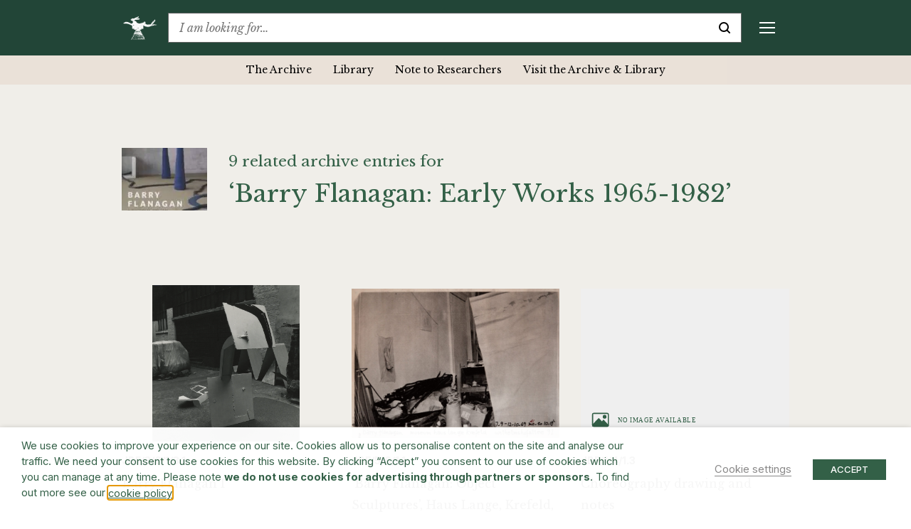

--- FILE ---
content_type: text/html; charset=UTF-8
request_url: https://www.barryflanagan.com/the-archive/archive-index/?publication=27714
body_size: 24459
content:
<!DOCTYPE html>
<html class="no-js" lang="en-GB">

<head>
    <meta charset="UTF-8">
    <meta name="viewport" content="width=device-width, initial-scale=1.0">
    <link rel="profile" href="https://gmpg.org/xfn/11">

    <meta name='robots' content='index, follow, max-image-preview:large, max-snippet:-1, max-video-preview:-1' />

	<!-- This site is optimized with the Yoast SEO plugin v26.6 - https://yoast.com/wordpress/plugins/seo/ -->
	<title>Archive Files Archive | Barry Flanagan</title>
	<meta name="description" content="View Barry Flanagan" />
	<link rel="canonical" href="https://www.barryflanagan.com/the-archive/archive-index/" />
	<meta property="og:locale" content="en_GB" />
	<meta property="og:type" content="website" />
	<meta property="og:title" content="Archive Files Archive | Barry Flanagan" />
	<meta property="og:description" content="View Barry Flanagan" />
	<meta property="og:url" content="https://www.barryflanagan.com/the-archive/archive-index/" />
	<meta property="og:site_name" content="Barry Flanagan" />
	<meta name="twitter:card" content="summary_large_image" />
	<script type="application/ld+json" class="yoast-schema-graph">{"@context":"https://schema.org","@graph":[{"@type":"CollectionPage","@id":"https://www.barryflanagan.com/the-archive/archive-index/","url":"https://www.barryflanagan.com/the-archive/archive-index/","name":"Archive Files Archive | Barry Flanagan","isPartOf":{"@id":"https://www.barryflanagan.com/#website"},"primaryImageOfPage":{"@id":"https://www.barryflanagan.com/the-archive/archive-index/#primaryimage"},"image":{"@id":"https://www.barryflanagan.com/the-archive/archive-index/#primaryimage"},"thumbnailUrl":"https://www.barryflanagan.com/app/uploads/2021/03/untitled 1964, source WG portfolio I, cropped.png","description":"View Barry Flanagan","inLanguage":"en-GB"},{"@type":"ImageObject","inLanguage":"en-GB","@id":"https://www.barryflanagan.com/the-archive/archive-index/#primaryimage","url":"https://www.barryflanagan.com/app/uploads/2021/03/untitled 1964, source WG portfolio I, cropped.png","contentUrl":"https://www.barryflanagan.com/app/uploads/2021/03/untitled 1964, source WG portfolio I, cropped.png","width":2032,"height":2157},{"@type":"WebSite","@id":"https://www.barryflanagan.com/#website","url":"https://www.barryflanagan.com/","name":"Barry Flanagan","description":"The Estate Of Barry Flanagan","publisher":{"@id":"https://www.barryflanagan.com/#organization"},"potentialAction":[{"@type":"SearchAction","target":{"@type":"EntryPoint","urlTemplate":"https://www.barryflanagan.com/?s={search_term_string}"},"query-input":{"@type":"PropertyValueSpecification","valueRequired":true,"valueName":"search_term_string"}}],"inLanguage":"en-GB"},{"@type":"Organization","@id":"https://www.barryflanagan.com/#organization","name":"Barry Flanagan","url":"https://www.barryflanagan.com/","logo":{"@type":"ImageObject","inLanguage":"en-GB","@id":"https://www.barryflanagan.com/#/schema/logo/image/","url":"https://www.barryflanagan.com/app/uploads/2021/03/whitelogo2.png","contentUrl":"https://www.barryflanagan.com/app/uploads/2021/03/whitelogo2.png","width":274,"height":232,"caption":"Barry Flanagan"},"image":{"@id":"https://www.barryflanagan.com/#/schema/logo/image/"}}]}</script>
	<!-- / Yoast SEO plugin. -->


<link rel='dns-prefetch' href='//fonts.googleapis.com' />
<link rel="alternate" type="application/rss+xml" title="Barry Flanagan &raquo; Archive Files Feed" href="https://www.barryflanagan.com/the-archive/archive-index/feed/" />
<style id='wp-img-auto-sizes-contain-inline-css' type='text/css'>
img:is([sizes=auto i],[sizes^="auto," i]){contain-intrinsic-size:3000px 1500px}
/*# sourceURL=wp-img-auto-sizes-contain-inline-css */
</style>
<style id='wp-emoji-styles-inline-css' type='text/css'>

	img.wp-smiley, img.emoji {
		display: inline !important;
		border: none !important;
		box-shadow: none !important;
		height: 1em !important;
		width: 1em !important;
		margin: 0 0.07em !important;
		vertical-align: -0.1em !important;
		background: none !important;
		padding: 0 !important;
	}
/*# sourceURL=wp-emoji-styles-inline-css */
</style>
<style id='wp-block-library-inline-css' type='text/css'>
:root{--wp-block-synced-color:#7a00df;--wp-block-synced-color--rgb:122,0,223;--wp-bound-block-color:var(--wp-block-synced-color);--wp-editor-canvas-background:#ddd;--wp-admin-theme-color:#007cba;--wp-admin-theme-color--rgb:0,124,186;--wp-admin-theme-color-darker-10:#006ba1;--wp-admin-theme-color-darker-10--rgb:0,107,160.5;--wp-admin-theme-color-darker-20:#005a87;--wp-admin-theme-color-darker-20--rgb:0,90,135;--wp-admin-border-width-focus:2px}@media (min-resolution:192dpi){:root{--wp-admin-border-width-focus:1.5px}}.wp-element-button{cursor:pointer}:root .has-very-light-gray-background-color{background-color:#eee}:root .has-very-dark-gray-background-color{background-color:#313131}:root .has-very-light-gray-color{color:#eee}:root .has-very-dark-gray-color{color:#313131}:root .has-vivid-green-cyan-to-vivid-cyan-blue-gradient-background{background:linear-gradient(135deg,#00d084,#0693e3)}:root .has-purple-crush-gradient-background{background:linear-gradient(135deg,#34e2e4,#4721fb 50%,#ab1dfe)}:root .has-hazy-dawn-gradient-background{background:linear-gradient(135deg,#faaca8,#dad0ec)}:root .has-subdued-olive-gradient-background{background:linear-gradient(135deg,#fafae1,#67a671)}:root .has-atomic-cream-gradient-background{background:linear-gradient(135deg,#fdd79a,#004a59)}:root .has-nightshade-gradient-background{background:linear-gradient(135deg,#330968,#31cdcf)}:root .has-midnight-gradient-background{background:linear-gradient(135deg,#020381,#2874fc)}:root{--wp--preset--font-size--normal:16px;--wp--preset--font-size--huge:42px}.has-regular-font-size{font-size:1em}.has-larger-font-size{font-size:2.625em}.has-normal-font-size{font-size:var(--wp--preset--font-size--normal)}.has-huge-font-size{font-size:var(--wp--preset--font-size--huge)}.has-text-align-center{text-align:center}.has-text-align-left{text-align:left}.has-text-align-right{text-align:right}.has-fit-text{white-space:nowrap!important}#end-resizable-editor-section{display:none}.aligncenter{clear:both}.items-justified-left{justify-content:flex-start}.items-justified-center{justify-content:center}.items-justified-right{justify-content:flex-end}.items-justified-space-between{justify-content:space-between}.screen-reader-text{border:0;clip-path:inset(50%);height:1px;margin:-1px;overflow:hidden;padding:0;position:absolute;width:1px;word-wrap:normal!important}.screen-reader-text:focus{background-color:#ddd;clip-path:none;color:#444;display:block;font-size:1em;height:auto;left:5px;line-height:normal;padding:15px 23px 14px;text-decoration:none;top:5px;width:auto;z-index:100000}html :where(.has-border-color){border-style:solid}html :where([style*=border-top-color]){border-top-style:solid}html :where([style*=border-right-color]){border-right-style:solid}html :where([style*=border-bottom-color]){border-bottom-style:solid}html :where([style*=border-left-color]){border-left-style:solid}html :where([style*=border-width]){border-style:solid}html :where([style*=border-top-width]){border-top-style:solid}html :where([style*=border-right-width]){border-right-style:solid}html :where([style*=border-bottom-width]){border-bottom-style:solid}html :where([style*=border-left-width]){border-left-style:solid}html :where(img[class*=wp-image-]){height:auto;max-width:100%}:where(figure){margin:0 0 1em}html :where(.is-position-sticky){--wp-admin--admin-bar--position-offset:var(--wp-admin--admin-bar--height,0px)}@media screen and (max-width:600px){html :where(.is-position-sticky){--wp-admin--admin-bar--position-offset:0px}}

/*# sourceURL=wp-block-library-inline-css */
</style><style id='global-styles-inline-css' type='text/css'>
:root{--wp--preset--aspect-ratio--square: 1;--wp--preset--aspect-ratio--4-3: 4/3;--wp--preset--aspect-ratio--3-4: 3/4;--wp--preset--aspect-ratio--3-2: 3/2;--wp--preset--aspect-ratio--2-3: 2/3;--wp--preset--aspect-ratio--16-9: 16/9;--wp--preset--aspect-ratio--9-16: 9/16;--wp--preset--color--black: #000000;--wp--preset--color--cyan-bluish-gray: #abb8c3;--wp--preset--color--white: #ffffff;--wp--preset--color--pale-pink: #f78da7;--wp--preset--color--vivid-red: #cf2e2e;--wp--preset--color--luminous-vivid-orange: #ff6900;--wp--preset--color--luminous-vivid-amber: #fcb900;--wp--preset--color--light-green-cyan: #7bdcb5;--wp--preset--color--vivid-green-cyan: #00d084;--wp--preset--color--pale-cyan-blue: #8ed1fc;--wp--preset--color--vivid-cyan-blue: #0693e3;--wp--preset--color--vivid-purple: #9b51e0;--wp--preset--gradient--vivid-cyan-blue-to-vivid-purple: linear-gradient(135deg,rgb(6,147,227) 0%,rgb(155,81,224) 100%);--wp--preset--gradient--light-green-cyan-to-vivid-green-cyan: linear-gradient(135deg,rgb(122,220,180) 0%,rgb(0,208,130) 100%);--wp--preset--gradient--luminous-vivid-amber-to-luminous-vivid-orange: linear-gradient(135deg,rgb(252,185,0) 0%,rgb(255,105,0) 100%);--wp--preset--gradient--luminous-vivid-orange-to-vivid-red: linear-gradient(135deg,rgb(255,105,0) 0%,rgb(207,46,46) 100%);--wp--preset--gradient--very-light-gray-to-cyan-bluish-gray: linear-gradient(135deg,rgb(238,238,238) 0%,rgb(169,184,195) 100%);--wp--preset--gradient--cool-to-warm-spectrum: linear-gradient(135deg,rgb(74,234,220) 0%,rgb(151,120,209) 20%,rgb(207,42,186) 40%,rgb(238,44,130) 60%,rgb(251,105,98) 80%,rgb(254,248,76) 100%);--wp--preset--gradient--blush-light-purple: linear-gradient(135deg,rgb(255,206,236) 0%,rgb(152,150,240) 100%);--wp--preset--gradient--blush-bordeaux: linear-gradient(135deg,rgb(254,205,165) 0%,rgb(254,45,45) 50%,rgb(107,0,62) 100%);--wp--preset--gradient--luminous-dusk: linear-gradient(135deg,rgb(255,203,112) 0%,rgb(199,81,192) 50%,rgb(65,88,208) 100%);--wp--preset--gradient--pale-ocean: linear-gradient(135deg,rgb(255,245,203) 0%,rgb(182,227,212) 50%,rgb(51,167,181) 100%);--wp--preset--gradient--electric-grass: linear-gradient(135deg,rgb(202,248,128) 0%,rgb(113,206,126) 100%);--wp--preset--gradient--midnight: linear-gradient(135deg,rgb(2,3,129) 0%,rgb(40,116,252) 100%);--wp--preset--font-size--small: 13px;--wp--preset--font-size--medium: 20px;--wp--preset--font-size--large: 36px;--wp--preset--font-size--x-large: 42px;--wp--preset--spacing--20: 0.44rem;--wp--preset--spacing--30: 0.67rem;--wp--preset--spacing--40: 1rem;--wp--preset--spacing--50: 1.5rem;--wp--preset--spacing--60: 2.25rem;--wp--preset--spacing--70: 3.38rem;--wp--preset--spacing--80: 5.06rem;--wp--preset--shadow--natural: 6px 6px 9px rgba(0, 0, 0, 0.2);--wp--preset--shadow--deep: 12px 12px 50px rgba(0, 0, 0, 0.4);--wp--preset--shadow--sharp: 6px 6px 0px rgba(0, 0, 0, 0.2);--wp--preset--shadow--outlined: 6px 6px 0px -3px rgb(255, 255, 255), 6px 6px rgb(0, 0, 0);--wp--preset--shadow--crisp: 6px 6px 0px rgb(0, 0, 0);}:where(.is-layout-flex){gap: 0.5em;}:where(.is-layout-grid){gap: 0.5em;}body .is-layout-flex{display: flex;}.is-layout-flex{flex-wrap: wrap;align-items: center;}.is-layout-flex > :is(*, div){margin: 0;}body .is-layout-grid{display: grid;}.is-layout-grid > :is(*, div){margin: 0;}:where(.wp-block-columns.is-layout-flex){gap: 2em;}:where(.wp-block-columns.is-layout-grid){gap: 2em;}:where(.wp-block-post-template.is-layout-flex){gap: 1.25em;}:where(.wp-block-post-template.is-layout-grid){gap: 1.25em;}.has-black-color{color: var(--wp--preset--color--black) !important;}.has-cyan-bluish-gray-color{color: var(--wp--preset--color--cyan-bluish-gray) !important;}.has-white-color{color: var(--wp--preset--color--white) !important;}.has-pale-pink-color{color: var(--wp--preset--color--pale-pink) !important;}.has-vivid-red-color{color: var(--wp--preset--color--vivid-red) !important;}.has-luminous-vivid-orange-color{color: var(--wp--preset--color--luminous-vivid-orange) !important;}.has-luminous-vivid-amber-color{color: var(--wp--preset--color--luminous-vivid-amber) !important;}.has-light-green-cyan-color{color: var(--wp--preset--color--light-green-cyan) !important;}.has-vivid-green-cyan-color{color: var(--wp--preset--color--vivid-green-cyan) !important;}.has-pale-cyan-blue-color{color: var(--wp--preset--color--pale-cyan-blue) !important;}.has-vivid-cyan-blue-color{color: var(--wp--preset--color--vivid-cyan-blue) !important;}.has-vivid-purple-color{color: var(--wp--preset--color--vivid-purple) !important;}.has-black-background-color{background-color: var(--wp--preset--color--black) !important;}.has-cyan-bluish-gray-background-color{background-color: var(--wp--preset--color--cyan-bluish-gray) !important;}.has-white-background-color{background-color: var(--wp--preset--color--white) !important;}.has-pale-pink-background-color{background-color: var(--wp--preset--color--pale-pink) !important;}.has-vivid-red-background-color{background-color: var(--wp--preset--color--vivid-red) !important;}.has-luminous-vivid-orange-background-color{background-color: var(--wp--preset--color--luminous-vivid-orange) !important;}.has-luminous-vivid-amber-background-color{background-color: var(--wp--preset--color--luminous-vivid-amber) !important;}.has-light-green-cyan-background-color{background-color: var(--wp--preset--color--light-green-cyan) !important;}.has-vivid-green-cyan-background-color{background-color: var(--wp--preset--color--vivid-green-cyan) !important;}.has-pale-cyan-blue-background-color{background-color: var(--wp--preset--color--pale-cyan-blue) !important;}.has-vivid-cyan-blue-background-color{background-color: var(--wp--preset--color--vivid-cyan-blue) !important;}.has-vivid-purple-background-color{background-color: var(--wp--preset--color--vivid-purple) !important;}.has-black-border-color{border-color: var(--wp--preset--color--black) !important;}.has-cyan-bluish-gray-border-color{border-color: var(--wp--preset--color--cyan-bluish-gray) !important;}.has-white-border-color{border-color: var(--wp--preset--color--white) !important;}.has-pale-pink-border-color{border-color: var(--wp--preset--color--pale-pink) !important;}.has-vivid-red-border-color{border-color: var(--wp--preset--color--vivid-red) !important;}.has-luminous-vivid-orange-border-color{border-color: var(--wp--preset--color--luminous-vivid-orange) !important;}.has-luminous-vivid-amber-border-color{border-color: var(--wp--preset--color--luminous-vivid-amber) !important;}.has-light-green-cyan-border-color{border-color: var(--wp--preset--color--light-green-cyan) !important;}.has-vivid-green-cyan-border-color{border-color: var(--wp--preset--color--vivid-green-cyan) !important;}.has-pale-cyan-blue-border-color{border-color: var(--wp--preset--color--pale-cyan-blue) !important;}.has-vivid-cyan-blue-border-color{border-color: var(--wp--preset--color--vivid-cyan-blue) !important;}.has-vivid-purple-border-color{border-color: var(--wp--preset--color--vivid-purple) !important;}.has-vivid-cyan-blue-to-vivid-purple-gradient-background{background: var(--wp--preset--gradient--vivid-cyan-blue-to-vivid-purple) !important;}.has-light-green-cyan-to-vivid-green-cyan-gradient-background{background: var(--wp--preset--gradient--light-green-cyan-to-vivid-green-cyan) !important;}.has-luminous-vivid-amber-to-luminous-vivid-orange-gradient-background{background: var(--wp--preset--gradient--luminous-vivid-amber-to-luminous-vivid-orange) !important;}.has-luminous-vivid-orange-to-vivid-red-gradient-background{background: var(--wp--preset--gradient--luminous-vivid-orange-to-vivid-red) !important;}.has-very-light-gray-to-cyan-bluish-gray-gradient-background{background: var(--wp--preset--gradient--very-light-gray-to-cyan-bluish-gray) !important;}.has-cool-to-warm-spectrum-gradient-background{background: var(--wp--preset--gradient--cool-to-warm-spectrum) !important;}.has-blush-light-purple-gradient-background{background: var(--wp--preset--gradient--blush-light-purple) !important;}.has-blush-bordeaux-gradient-background{background: var(--wp--preset--gradient--blush-bordeaux) !important;}.has-luminous-dusk-gradient-background{background: var(--wp--preset--gradient--luminous-dusk) !important;}.has-pale-ocean-gradient-background{background: var(--wp--preset--gradient--pale-ocean) !important;}.has-electric-grass-gradient-background{background: var(--wp--preset--gradient--electric-grass) !important;}.has-midnight-gradient-background{background: var(--wp--preset--gradient--midnight) !important;}.has-small-font-size{font-size: var(--wp--preset--font-size--small) !important;}.has-medium-font-size{font-size: var(--wp--preset--font-size--medium) !important;}.has-large-font-size{font-size: var(--wp--preset--font-size--large) !important;}.has-x-large-font-size{font-size: var(--wp--preset--font-size--x-large) !important;}
/*# sourceURL=global-styles-inline-css */
</style>

<style id='classic-theme-styles-inline-css' type='text/css'>
/*! This file is auto-generated */
.wp-block-button__link{color:#fff;background-color:#32373c;border-radius:9999px;box-shadow:none;text-decoration:none;padding:calc(.667em + 2px) calc(1.333em + 2px);font-size:1.125em}.wp-block-file__button{background:#32373c;color:#fff;text-decoration:none}
/*# sourceURL=/wp-includes/css/classic-themes.min.css */
</style>
<link rel='stylesheet' id='cookie-law-info-css' href='https://www.barryflanagan.com/app/plugins/webtoffee-gdpr-cookie-consent/public/css/cookie-law-info-public.css?ver=2.3.8' type='text/css' media='all' />
<link rel='stylesheet' id='cookie-law-info-gdpr-css' href='https://www.barryflanagan.com/app/plugins/webtoffee-gdpr-cookie-consent/public/css/cookie-law-info-gdpr.css?ver=2.3.8' type='text/css' media='all' />
<style id='cookie-law-info-gdpr-inline-css' type='text/css'>
.cli-modal-content, .cli-tab-content { background-color: #ffffff; }.cli-privacy-content-text, .cli-modal .cli-modal-dialog, .cli-tab-container p, a.cli-privacy-readmore { color: #000000; }.cli-tab-header { background-color: #f2f2f2; }.cli-tab-header, .cli-tab-header a.cli-nav-link,span.cli-necessary-caption,.cli-switch .cli-slider:after { color: #000000; }.cli-switch .cli-slider:before { background-color: #ffffff; }.cli-switch input:checked + .cli-slider:before { background-color: #ffffff; }.cli-switch .cli-slider { background-color: #e3e1e8; }.cli-switch input:checked + .cli-slider { background-color: #28a745; }.cli-modal-close svg { fill: #000000; }.cli-tab-footer .wt-cli-privacy-accept-all-btn { background-color: #00acad; color: #ffffff}.cli-tab-footer .wt-cli-privacy-accept-btn { background-color: #00acad; color: #ffffff}.cli-tab-header a:before{ border-right: 1px solid #000000; border-bottom: 1px solid #000000; }
/*# sourceURL=cookie-law-info-gdpr-inline-css */
</style>
<link rel='stylesheet' id='site.styles-css' href='https://www.barryflanagan.com/app/themes/barry-flanagan/public/build/css/styles.css?id=1413ad8e749b1698b2fd&#038;ver=6.9' type='text/css' media='all' />
<link rel='stylesheet' id='fonts.google-css' href='https://fonts.googleapis.com/css2?family=Inter:wght@100..900&#038;family=Libre+Baskerville:ital,wght@0,400;0,700;1,400&#038;display=swap' type='text/css' media='all' />
<link rel='stylesheet' id='algolia-autocomplete-css' href='https://www.barryflanagan.com/app/plugins/wp-search-with-algolia/css/algolia-autocomplete.css?ver=2.11.1' type='text/css' media='all' />
<script type="text/javascript" src="https://www.barryflanagan.com/wp/wp-includes/js/jquery/jquery.min.js?ver=3.7.1" id="jquery-core-js"></script>
<script type="text/javascript" src="https://www.barryflanagan.com/wp/wp-includes/js/jquery/jquery-migrate.min.js?ver=3.4.1" id="jquery-migrate-js"></script>
<script type="text/javascript" id="cookie-law-info-js-extra">
/* <![CDATA[ */
var Cli_Data = {"nn_cookie_ids":["_hjAbsoluteSessionInProgress","_hjTLDTest","CONSENT","__cf_bm","NEBfpbUPKdj","kiUrbnlHN","_hjSessionUser_1931020","_hjSession_1931020","CookieLawInfoConsent","JSESSIONID","YSC","VISITOR_INFO1_LIVE","yt-remote-device-id","yt-remote-connected-devices","_ga","_gid","_gat_UA-3551208-14","_hjFirstSeen","_hjIncludedInSessionSample","_hjIncludedInPageviewSample"],"non_necessary_cookies":{"necessary":["CookieLawInfoConsent","cookielawinfo-checkbox-advertisement","JSESSIONID"],"functional":["__cf_bm"],"analytics":["_hjAbsoluteSessionInProgress","_hjTLDTest","CONSENT","_ga","_gid","_gat_UA-3551208-14","_hjFirstSeen","_hjIncludedInSessionSample","_hjIncludedInPageviewSample"],"advertisement":["YSC","VISITOR_INFO1_LIVE","yt-remote-device-id","yt-remote-connected-devices"],"others":["NEBfpbUPKdj","kiUrbnlHN","_hjSessionUser_1931020","_hjSession_1931020"]},"cookielist":{"necessary":{"id":466,"status":true,"priority":0,"title":"Necessary","strict":true,"default_state":false,"ccpa_optout":false,"loadonstart":false},"functional":{"id":467,"status":true,"priority":5,"title":"Functional","strict":false,"default_state":false,"ccpa_optout":false,"loadonstart":false},"performance":{"id":468,"status":true,"priority":4,"title":"Performance","strict":false,"default_state":false,"ccpa_optout":false,"loadonstart":false},"analytics":{"id":469,"status":true,"priority":3,"title":"Analytics","strict":false,"default_state":false,"ccpa_optout":false,"loadonstart":false},"advertisement":{"id":470,"status":true,"priority":2,"title":"Advertisement","strict":false,"default_state":false,"ccpa_optout":false,"loadonstart":false},"others":{"id":471,"status":true,"priority":1,"title":"Others","strict":false,"default_state":false,"ccpa_optout":false,"loadonstart":false}},"ajax_url":"https://www.barryflanagan.com/wp/wp-admin/admin-ajax.php","current_lang":"en","security":"4e3b5d071d","eu_countries":["GB"],"geoIP":"disabled","use_custom_geolocation_api":"","custom_geolocation_api":"https://geoip.cookieyes.com/geoip/checker/result.php","consentVersion":"1","strictlyEnabled":["necessary","obligatoire"],"cookieDomain":"","privacy_length":"250","ccpaEnabled":"","ccpaRegionBased":"","ccpaBarEnabled":"","ccpaType":"gdpr","triggerDomRefresh":"","secure_cookies":""};
var log_object = {"ajax_url":"https://www.barryflanagan.com/wp/wp-admin/admin-ajax.php"};
//# sourceURL=cookie-law-info-js-extra
/* ]]> */
</script>
<script type="text/javascript" src="https://www.barryflanagan.com/app/plugins/webtoffee-gdpr-cookie-consent/public/js/cookie-law-info-public.js?ver=2.3.8" id="cookie-law-info-js"></script>
<link rel="https://api.w.org/" href="https://www.barryflanagan.com/wp-json/" /><meta name="generator" content="WordPress 6.9" />
<script>document.documentElement.className += " js";</script>
		<style>
			.algolia-search-highlight {
				background-color: #fffbcc;
				border-radius: 2px;
				font-style: normal;
			}
		</style>
		<link rel="icon" href="https://www.barryflanagan.com/app/uploads/2021/03/cropped-favicon-32x32.png" sizes="32x32" />
<link rel="icon" href="https://www.barryflanagan.com/app/uploads/2021/03/cropped-favicon-192x192.png" sizes="192x192" />
<link rel="apple-touch-icon" href="https://www.barryflanagan.com/app/uploads/2021/03/cropped-favicon-180x180.png" />
<meta name="msapplication-TileImage" content="https://www.barryflanagan.com/app/uploads/2021/03/cropped-favicon-270x270.png" />
    <!-- Google Tag Manager -->
    <script type="text/plain" data-cli-class="cli-blocker-script" data-cli-label="Google Tag Manager"  data-cli-script-type="analytics" data-cli-block="true" data-cli-block-if-ccpa-optout="false" data-cli-element-position="head">
        (function(w, d, s, l, i) {
            w[l] = w[l] || [];
            w[l].push({
                'gtm.start': new Date().getTime(),
                event: 'gtm.js'
            });
            var f = d.getElementsByTagName(s)[0],
                j = d.createElement(s),
                dl = l != 'dataLayer' ? '&l=' + l : '';
            j.async = true;
            j.src =
                'https://www.googletagmanager.com/gtm.js?id=' + i + dl;
            f.parentNode.insertBefore(j, f);
        })(window, document, 'script', 'dataLayer', 'GTM-WCL37RR');
    </script>
    <!-- End Google Tag Manager -->
<link rel='stylesheet' id='cookie-law-info-table-css' href='https://www.barryflanagan.com/app/plugins/webtoffee-gdpr-cookie-consent/public/css/cookie-law-info-table.css?ver=2.3.8' type='text/css' media='all' />
</head>

<body class="archive post-type-archive post-type-archive-archive_files wp-custom-logo wp-theme-barry-flanagan js-no-banner ">
    <!-- Google Tag Manager (noscript) -->
    <noscript><iframe data-cli-class="cli-blocker-script" data-cli-label="Google Tag Manager"  data-cli-script-type="analytics" data-cli-block="true" data-cli-block-if-ccpa-optout="false" data-cli-element-position="body" data-cli-placeholder="Accept <a class='cli_manage_current_consent'>Analytics</a> cookies to view the content." data-cli-src="https://www.googletagmanager.com/ns.html?id=GTM-WCL37RR" height="0" width="0" style="display:none;visibility:hidden"></iframe></noscript>
    <!-- End Google Tag Manager (noscript) -->
        <header>
        <div class="top-bar js-top-bar">
            <div class="container">
                <div class="d-flex align-items-center">
                                                                <a href="https://www.barryflanagan.com/" class="custom-logo-link" rel="home" title="The Estate Of Barry Flanagan"><img width="274" height="232" src="https://www.barryflanagan.com/app/uploads/2021/03/whitelogo2.png" class="custom-logo" alt="Barry Flanagan" decoding="async" fetchpriority="high" / title="Barry Flanagan"></a>                                        <div class="text-serif flex-shrink-0 mr-20px mr-xxl-25px ml-auto ml-xl-0 order-2 order-xl-1">
                        <a href="#" class="d-flex d-xl-none align-items-center js-toggle-mobile-menu text-decoration-none" title="Menu">
                            <div class="mobile-menu-burger d-flex d-xl-none">
                                <span class="line top"></span>
                                <span class="line middle middle-top"></span>
                                <span class="line middle middle-bottom"></span>
                                <span class="line bottom"></span>
                            </div>
                        </a>
                        <div class="mobile-menu js-sticky-top js-mobile-menu d-flex flex-column flex-xl-row" data-top-padding="0">
                            <div class="menu-header-container"><ul id="menu-header" class="menu"><li id="menu-item-262" class="menu-item menu-item-type-post_type menu-item-object-page menu-item-has-children menu-item-262"><a href="https://www.barryflanagan.com/artworks-landing/">Artworks</a>
<div class='sub-menu-wrap js-sub-menu js-sticky-top' data-top-padding='0'><ul class='sub-menu'>
	<li id="menu-item-27122" class="menu-item menu-item-type-post_type_archive menu-item-object-artworks menu-item-27122"><a href="https://www.barryflanagan.com/artworks/">Artworks</a></li>
	<li id="menu-item-34876" class="menu-item menu-item-type-post_type_archive menu-item-object-collections menu-item-34876"><a href="https://www.barryflanagan.com/public-collections/">Collections</a></li>
</ul></div>
</li>
<li id="menu-item-22694" class="menu-item menu-item-type-post_type menu-item-object-page menu-item-has-children menu-item-22694"><a href="https://www.barryflanagan.com/biography/">Biography</a>
<div class='sub-menu-wrap js-sub-menu js-sticky-top' data-top-padding='0'><ul class='sub-menu'>
	<li id="menu-item-22697" class="menu-item menu-item-type-custom menu-item-object-custom menu-item-22697"><a href="https://www.barryflanagan.com/biographies/profile/">Profile</a></li>
	<li id="menu-item-22695" class="menu-item menu-item-type-post_type menu-item-object-page menu-item-22695"><a href="https://www.barryflanagan.com/chronology/">Chronology</a></li>
	<li id="menu-item-22825" class="menu-item menu-item-type-post_type menu-item-object-page menu-item-22825"><a href="https://www.barryflanagan.com/photo-diary/">Photo Diary</a></li>
</ul></div>
</li>
<li id="menu-item-953" class="menu-item menu-item-type-post_type_archive menu-item-object-exhibitions menu-item-has-children menu-item-953"><a href="https://www.barryflanagan.com/exhibitions/">Exhibitions &#038; Events</a>
<div class='sub-menu-wrap js-sub-menu js-sticky-top' data-top-padding='0'><ul class='sub-menu'>
	<li id="menu-item-954" class="menu-item menu-item-type-post_type_archive menu-item-object-exhibitions menu-item-954"><a href="https://www.barryflanagan.com/exhibitions/">Exhibitions</a></li>
	<li id="menu-item-25256" class="menu-item menu-item-type-post_type_archive menu-item-object-events menu-item-25256"><a href="https://www.barryflanagan.com/events/">Events</a></li>
</ul></div>
</li>
<li id="menu-item-1417" class="menu-item menu-item-type-post_type menu-item-object-page menu-item-has-children menu-item-1417"><a href="https://www.barryflanagan.com/publications-media/">Publications &#038; Media</a>
<div class='sub-menu-wrap js-sub-menu js-sticky-top' data-top-padding='0'><ul class='sub-menu'>
	<li id="menu-item-1419" class="menu-item menu-item-type-post_type_archive menu-item-object-publications menu-item-1419"><a href="https://www.barryflanagan.com/publications/">Publications</a></li>
	<li id="menu-item-27124" class="menu-item menu-item-type-post_type_archive menu-item-object-media menu-item-27124"><a href="https://www.barryflanagan.com/media/">Media</a></li>
	<li id="menu-item-27125" class="menu-item menu-item-type-post_type_archive menu-item-object-press menu-item-27125"><a href="https://www.barryflanagan.com/press/">Press</a></li>
</ul></div>
</li>
<li id="menu-item-256" class="menu-item menu-item-type-post_type menu-item-object-page current-menu-ancestor current_page_ancestor menu-item-has-children menu-item-256"><a href="https://www.barryflanagan.com/research/">Research</a>
<div class='sub-menu-wrap js-sub-menu js-sticky-top' data-top-padding='0'><ul class='sub-menu'>
	<li id="menu-item-19349" class="menu-item menu-item-type-post_type menu-item-object-page current-menu-ancestor current-menu-parent current_page_parent current_page_ancestor menu-item-has-children menu-item-19349"><a href="https://www.barryflanagan.com/the-archive/">The Archive</a>
	<div class='sub-menu-wrap js-sub-menu js-sticky-top' data-top-padding='0'><ul class='sub-menu'>
		<li id="menu-item-39430" class="menu-item menu-item-type-post_type_archive menu-item-object-archive_files current-menu-item menu-item-39430 current-menu-item"><a href="https://www.barryflanagan.com/the-archive/archive-index/" aria-current="page">Archive File Archives</a></li>
		<li id="menu-item-39431" class="menu-item menu-item-type-post_type_archive menu-item-object-archive_levels menu-item-39431"><a href="https://www.barryflanagan.com/archive/hierarchy/">Archive Level Archives</a></li>
	</ul></div>
</li>
	<li id="menu-item-27123" class="menu-item menu-item-type-post_type_archive menu-item-object-libraries menu-item-27123"><a href="https://www.barryflanagan.com/the-archive/library/">Library</a></li>
	<li id="menu-item-22395" class="menu-item menu-item-type-post_type menu-item-object-page menu-item-22395"><a href="https://www.barryflanagan.com/note-to-researchers/">Note to Researchers</a></li>
	<li id="menu-item-22387" class="menu-item menu-item-type-post_type menu-item-object-page menu-item-22387"><a href="https://www.barryflanagan.com/the-archive/visit-the-archive-library/">Visit the Archive &#038; Library</a></li>
</ul></div>
</li>
<li id="menu-item-15475" class="menu-item menu-item-type-post_type menu-item-object-page menu-item-has-children menu-item-15475"><a href="https://www.barryflanagan.com/estate/">Estate</a>
<div class='sub-menu-wrap js-sub-menu js-sticky-top' data-top-padding='0'><ul class='sub-menu'>
	<li id="menu-item-22807" class="menu-item menu-item-type-post_type menu-item-object-page menu-item-22807"><a href="https://www.barryflanagan.com/estate/">About The Estate</a></li>
	<li id="menu-item-22884" class="menu-item menu-item-type-post_type_archive menu-item-object-bookshop menu-item-22884"><a href="https://www.barryflanagan.com/estate-landing/bookshop/">Bookshop</a></li>
	<li id="menu-item-25298" class="menu-item menu-item-type-post_type menu-item-object-page menu-item-25298"><a href="https://www.barryflanagan.com/note-to-collectors/">Note To Collectors</a></li>
</ul></div>
</li>
<li id="menu-item-21453" class="menu-item menu-item-type-post_type menu-item-object-page current_page_parent menu-item-21453"><a href="https://www.barryflanagan.com/news/">News</a></li>
<li id="menu-item-21454" class="menu-item menu-item-type-post_type menu-item-object-page menu-item-21454"><a href="https://www.barryflanagan.com/contact/">Contact</a></li>
</ul></div>                            <div class="d-none d-xl-block active-indicator position-absolute" data-active-indicator></div>
                            <div class="d-block d-xl-none px-20px py-30px p-md-40px mt-auto">
                                                                    <div class="font-size-14 text-primary d-flex align-items-center">
                                                                                                                                                                            <a href="https://www.facebook.com/barryflanaganestate" class="d-block social-link-facebook social-link mr-15px" title="Follow us on Facebook">
                                                <img src="https://www.barryflanagan.com/app/themes/barry-flanagan/public/images/social/facebook.svg" alt="Follow us on Facebook" class="svg svg:fill-quinary svg:hover:fill-octonary" />
                                            </a>
                                                                                                                                                                            <a href="https://twitter.com/jbfinfo" class="d-block social-link-twitter social-link mr-15px" title="Follow us on Twitter">
                                                <img src="https://www.barryflanagan.com/app/themes/barry-flanagan/public/images/social/twitter.svg" alt="Follow us on Twitter" class="svg svg:fill-quinary svg:hover:fill-octonary" />
                                            </a>
                                                                                                                                                                            <a href="https://www.instagram.com/barryflanaganestate/" class="d-block social-link-instagram social-link mr-15px" title="Follow us on Instagram">
                                                <img src="https://www.barryflanagan.com/app/themes/barry-flanagan/public/images/social/instagram.svg" alt="Follow us on Instagram" class="svg svg:fill-quinary svg:hover:fill-octonary" />
                                            </a>
                                                                            </div>
                                                                                                    <div class="mt-30px text-quinary inherit-link-styling">
                                        <p>Please check our <a title="FAQs" href="/faqs/">FAQs</a> section if you unsure how to use the website or looking for something specific</p>
                                    </div>
                                                            </div>
                        </div>
                    </div>
                    <div class="flex-grow-1 flex-xl-grow-0 flex-xl-grow-1 order-xl-2 mr-20px mr-md-25px mr-xl-0">
    <div class="searchform-container d-xl-block left-0 right-0 top-100">
        <form role="search"  method="get" class="search-form flex-grow-1" action="https://www.barryflanagan.com/">
            <div class="search-container bg-white d-flex align-items-center w-100 position-relative">
                <label for="search-form-15c69969-a625-4b46-b06a-781647d35a43" class="flex-grow-1">
                    <input type="search" id="search-form-15c69969-a625-4b46-b06a-781647d35a43" class="search-field text-serif font-size-16 font-weight-100 w-100" placeholder="I am looking for&hellip;" value="" name="s" />
                </label>
                <button type="submit" class="search-submit">
                    <img src="https://www.barryflanagan.com/app/themes/barry-flanagan/public/images/search.svg" alt="Search" title="Search" />
                </button>
            </div>
        </form>
    </div>
</div>
                </div>
            </div>
        </div>
        <div class="menu-header-container sub-menu-parent" data-sub-menu></div>
                </header>
<div class="bg-duodenary section-container pt-80px pt-md-130px pb-60px">
    <div class="container">
        <a href="javascript:history.back()" class="ml-xxl-n90px ml-xl-n65px mr-35px text-decoration-none text-serif text-secondary font-size-14 line-height-12 d-none d-xl-flex align-items-center flex-shrink-0 position-absolute" title="Back">
            <img src="https://www.barryflanagan.com/app/themes/barry-flanagan/public/images/nav-prev.svg" class="mr-10px" height="12" width="12" alt="Back" title="Back" />
            <div>Back</div>
        </a>
                    <div class="text-primary text-serif font-size-21 line-height-30">
                <div class="d-flex align-items-center">
                                            <div class="image mr-30px">
                            <img width="120" height="88" src="https://www.barryflanagan.com/app/uploads/fly-images/15642/2011, Barry Flanagan, Early Works, 1965 - 1982, front, cropped_tif-scaled-120x88-c.jpg" class="attachment-120x88" alt="2011, Barry Flanagan, Early Works, 1965 - 1982, front, cropped_tif" />                        </div>
                                        <div>
                                                <div>9 related archive entries for</div>
                        <div class="font-size-34 line-height-40 mt-10px">&lsquo;Barry Flanagan: Early Works 1965-1982&rsquo;</div>
                    </div>
                </div>
            </div>
                                            <div class="mt-50px mt-md-80px mt-lg-100px">
                    <div class="row">
                                                                                <div class="col-12 col-sm-6 col-md-4 col-xxl-3">
                                <a href="https://www.barryflanagan.com/archive/hierarchy/photographic-material/gallery-photographic-files/waddington-galleries/gallery-portfolio/?file=31717" class=" d-block text-decoration-none hover-parent mb-60px mb-md-50px mb-lg-80px mb-xxl-90px py-5px" title="Barry Flanagan I">
    <div class="img-contain ratio-4:3 mb-20px mb-md-15px mb-xl-20px">
                    <img width="1413" height="1500" src="https://www.barryflanagan.com/app/uploads/2021/03/untitled 1964, source WG portfolio I, cropped-1413x1500.png" class="img-fluid wp-post-image" alt="Barry Flanagan I" title="Barry Flanagan I" decoding="async" srcset="https://www.barryflanagan.com/app/uploads/2021/03/untitled%201964,%20source%20WG%20portfolio%20I,%20cropped-1413x1500.png 1413w, https://www.barryflanagan.com/app/uploads/2021/03/untitled%201964,%20source%20WG%20portfolio%20I,%20cropped-283x300.png 283w, https://www.barryflanagan.com/app/uploads/2021/03/untitled%201964,%20source%20WG%20portfolio%20I,%20cropped-965x1024.png 965w, https://www.barryflanagan.com/app/uploads/2021/03/untitled%201964,%20source%20WG%20portfolio%20I,%20cropped-768x815.png 768w, https://www.barryflanagan.com/app/uploads/2021/03/untitled%201964,%20source%20WG%20portfolio%20I,%20cropped-1447x1536.png 1447w, https://www.barryflanagan.com/app/uploads/2021/03/untitled%201964,%20source%20WG%20portfolio%20I,%20cropped-1929x2048.png 1929w, https://www.barryflanagan.com/app/uploads/2021/03/untitled%201964,%20source%20WG%20portfolio%20I,%20cropped-1200x1274.png 1200w, https://www.barryflanagan.com/app/uploads/2021/03/untitled%201964,%20source%20WG%20portfolio%20I,%20cropped.png 2032w" sizes="(max-width: 1413px) 100vw, 1413px" />            </div>
            <div class="text-secondary font-weight-bold text-uppercase mb-5px font-size-15 font-size-md-14 font-size-xxl-15 line-height-24 font-size-xxxl-18 line-height-xxxl-28">JBF/3/6/1/3.1</div>
        <h3 class="text-serif text-secondary hover-within:text-nonary transition-text font-size-17 font-size-md-16 font-size-xxl-17 line-height-30">Barry Flanagan I</h3>
</a>
                            </div>
                                                                                <div class="col-12 col-sm-6 col-md-4 col-xxl-3">
                                <a href="https://www.barryflanagan.com/archive/hierarchy/press-and-printed-material/posters/barry-flanagans-work/?file=32293" class=" d-block text-decoration-none hover-parent mb-60px mb-md-50px mb-lg-80px mb-xxl-90px py-5px" title="&#8216;Barry Flanagan: Object Sculptures&#8217;, Haus Lange, Krefeld, Germany (1969)">
    <div class="img-contain ratio-4:3 mb-20px mb-md-15px mb-xl-20px">
                    <img width="1500" height="1076" src="https://www.barryflanagan.com/app/uploads/2021/03/Museum haus lange krefeld 1969 poster, cropped_tif-1500x1076.jpg" class="img-fluid wp-post-image" alt="&#8216;Barry Flanagan: Object Sculptures&#8217;, Haus Lange, Krefeld, Germany (1969)" title="&#8216;Barry Flanagan: Object Sculptures&#8217;, Haus Lange, Krefeld, Germany (1969)" decoding="async" srcset="https://www.barryflanagan.com/app/uploads/2021/03/Museum%20haus%20lange%20krefeld%201969%20poster,%20cropped_tif-1500x1076.jpg 1500w, https://www.barryflanagan.com/app/uploads/2021/03/Museum%20haus%20lange%20krefeld%201969%20poster,%20cropped_tif-300x215.jpg 300w, https://www.barryflanagan.com/app/uploads/2021/03/Museum%20haus%20lange%20krefeld%201969%20poster,%20cropped_tif-1024x735.jpg 1024w, https://www.barryflanagan.com/app/uploads/2021/03/Museum%20haus%20lange%20krefeld%201969%20poster,%20cropped_tif-768x551.jpg 768w, https://www.barryflanagan.com/app/uploads/2021/03/Museum%20haus%20lange%20krefeld%201969%20poster,%20cropped_tif-1536x1102.jpg 1536w, https://www.barryflanagan.com/app/uploads/2021/03/Museum%20haus%20lange%20krefeld%201969%20poster,%20cropped_tif-2048x1469.jpg 2048w, https://www.barryflanagan.com/app/uploads/2021/03/Museum%20haus%20lange%20krefeld%201969%20poster,%20cropped_tif-1200x861.jpg 1200w, https://www.barryflanagan.com/app/uploads/2021/03/Museum%20haus%20lange%20krefeld%201969%20poster,%20cropped_tif-1000x716.jpg 1000w" sizes="(max-width: 1500px) 100vw, 1500px" />            </div>
            <div class="text-secondary font-weight-bold text-uppercase mb-5px font-size-15 font-size-md-14 font-size-xxl-15 line-height-24 font-size-xxxl-18 line-height-xxxl-28">JBF/5/6/1.1</div>
        <h3 class="text-serif text-secondary hover-within:text-nonary transition-text font-size-17 font-size-md-16 font-size-xxl-17 line-height-30">&#8216;Barry Flanagan: Object Sculptures&#8217;, Haus Lange, Krefeld, Germany (1969)</h3>
</a>
                            </div>
                                                                                <div class="col-12 col-sm-6 col-md-4 col-xxl-3">
                                <a href="https://www.barryflanagan.com/archive/hierarchy/sketches-maquettes-and-writings/work-in-progress/designs-plans-and-templates/?file=32365" class=" d-block text-decoration-none hover-parent mb-60px mb-md-50px mb-lg-80px mb-xxl-90px py-5px" title="Choreography drawing and notes">
    <div class="img-contain ratio-4:3 mb-20px mb-md-15px mb-xl-20px">
                    <img src="https://www.barryflanagan.com/app/themes/barry-flanagan/public/images/no-image-grid.svg" class="img-fluid w-100" title="Choreography drawing and notes" alt="Choreography drawing and notes" />
            </div>
            <div class="text-secondary font-weight-bold text-uppercase mb-5px font-size-15 font-size-md-14 font-size-xxl-15 line-height-24 font-size-xxxl-18 line-height-xxxl-28">JBF/1/4/1.3</div>
        <h3 class="text-serif text-secondary hover-within:text-nonary transition-text font-size-17 font-size-md-16 font-size-xxl-17 line-height-30">Choreography drawing and notes</h3>
</a>
                            </div>
                                                                                <div class="col-12 col-sm-6 col-md-4 col-xxl-3">
                                <a href="https://www.barryflanagan.com/archive/hierarchy/sketches-maquettes-and-writings/work-in-progress/designs-plans-and-templates/?file=32359" class=" d-block text-decoration-none hover-parent mb-60px mb-md-50px mb-lg-80px mb-xxl-90px py-5px" title="Drawings for Camdonian, (1978)">
    <div class="img-contain ratio-4:3 mb-20px mb-md-15px mb-xl-20px">
                    <img width="350" height="597" src="https://www.barryflanagan.com/app/uploads/2021/03/Sinead 01 09 15-JBF 1 4 1.4 2.tif.jpg" class="img-fluid wp-post-image" alt="Drawings for Camdonian, (1978)" title="Drawings for Camdonian, (1978)" decoding="async" srcset="https://www.barryflanagan.com/app/uploads/2021/03/Sinead%2001%2009%2015-JBF%201%204%201.4%202.tif.jpg 350w, https://www.barryflanagan.com/app/uploads/2021/03/Sinead%2001%2009%2015-JBF%201%204%201.4%202.tif-176x300.jpg 176w" sizes="(max-width: 350px) 100vw, 350px" />            </div>
            <div class="text-secondary font-weight-bold text-uppercase mb-5px font-size-15 font-size-md-14 font-size-xxl-15 line-height-24 font-size-xxxl-18 line-height-xxxl-28">JBF/1/4/1.4</div>
        <h3 class="text-serif text-secondary hover-within:text-nonary transition-text font-size-17 font-size-md-16 font-size-xxl-17 line-height-30">Drawings for Camdonian, (1978)</h3>
</a>
                            </div>
                                                                                <div class="col-12 col-sm-6 col-md-4 col-xxl-3">
                                <a href="https://www.barryflanagan.com/archive/hierarchy/photographic-material/family-and-early-life/?file=31641" class=" d-block text-decoration-none hover-parent mb-60px mb-md-50px mb-lg-80px mb-xxl-90px py-5px" title="Family album">
    <div class="img-contain ratio-4:3 mb-20px mb-md-15px mb-xl-20px">
                    <img width="1136" height="869" src="https://www.barryflanagan.com/app/uploads/2021/03/b&amp;w photo 1 of ducks from family album .png" class="img-fluid wp-post-image" alt="Family album" title="Family album" decoding="async" loading="lazy" srcset="https://www.barryflanagan.com/app/uploads/2021/03/b&amp;w%20photo%201%20of%20ducks%20from%20family%20album%20.png 1136w, https://www.barryflanagan.com/app/uploads/2021/03/b&amp;w%20photo%201%20of%20ducks%20from%20family%20album%20-300x229.png 300w, https://www.barryflanagan.com/app/uploads/2021/03/b&amp;w%20photo%201%20of%20ducks%20from%20family%20album%20-1024x783.png 1024w, https://www.barryflanagan.com/app/uploads/2021/03/b&amp;w%20photo%201%20of%20ducks%20from%20family%20album%20-768x587.png 768w" sizes="auto, (max-width: 1136px) 100vw, 1136px" />            </div>
            <div class="text-secondary font-weight-bold text-uppercase mb-5px font-size-15 font-size-md-14 font-size-xxl-15 line-height-24 font-size-xxxl-18 line-height-xxxl-28">JBF/3/1.1</div>
        <h3 class="text-serif text-secondary hover-within:text-nonary transition-text font-size-17 font-size-md-16 font-size-xxl-17 line-height-30">Family album</h3>
</a>
                            </div>
                                                                                <div class="col-12 col-sm-6 col-md-4 col-xxl-3">
                                <a href="https://www.barryflanagan.com/archive/hierarchy/sketches-maquettes-and-writings/work-in-progress/designs-plans-and-templates/?file=32274" class=" d-block text-decoration-none hover-parent mb-60px mb-md-50px mb-lg-80px mb-xxl-90px py-5px" title="Floor plan for Counterfoil, 1972">
    <div class="img-contain ratio-4:3 mb-20px mb-md-15px mb-xl-20px">
                    <img src="https://www.barryflanagan.com/app/themes/barry-flanagan/public/images/no-image-grid.svg" class="img-fluid w-100" title="Floor plan for Counterfoil, 1972" alt="Floor plan for Counterfoil, 1972" />
            </div>
            <div class="text-secondary font-weight-bold text-uppercase mb-5px font-size-15 font-size-md-14 font-size-xxl-15 line-height-24 font-size-xxxl-18 line-height-xxxl-28">JBF/1/4/1.2</div>
        <h3 class="text-serif text-secondary hover-within:text-nonary transition-text font-size-17 font-size-md-16 font-size-xxl-17 line-height-30">Floor plan for Counterfoil, 1972</h3>
</a>
                            </div>
                                                                                <div class="col-12 col-sm-6 col-md-4 col-xxl-3">
                                <a href="https://www.barryflanagan.com/archive/hierarchy/photographic-material/gallery-photographic-files/waddington-galleries/portraits/?file=31704" class=" d-block text-decoration-none hover-parent mb-60px mb-md-50px mb-lg-80px mb-xxl-90px py-5px" title="Portraits">
    <div class="img-contain ratio-4:3 mb-20px mb-md-15px mb-xl-20px">
                    <img width="1500" height="1247" src="https://www.barryflanagan.com/app/uploads/2021/03/300dpi b&amp;w &#039;Early (1968) Flanagan portrait (John Webb)-1500x1247.png" class="img-fluid wp-post-image" alt="Portraits" title="Portraits" decoding="async" loading="lazy" srcset="https://www.barryflanagan.com/app/uploads/2021/03/300dpi%20b&amp;w%20&#039;Early%20(1968)%20Flanagan%20portrait%20(John%20Webb)-1500x1247.png 1500w, https://www.barryflanagan.com/app/uploads/2021/03/300dpi%20b&amp;w%20&#039;Early%20(1968)%20Flanagan%20portrait%20(John%20Webb)-300x249.png 300w, https://www.barryflanagan.com/app/uploads/2021/03/300dpi%20b&amp;w%20&#039;Early%20(1968)%20Flanagan%20portrait%20(John%20Webb)-1024x851.png 1024w, https://www.barryflanagan.com/app/uploads/2021/03/300dpi%20b&amp;w%20&#039;Early%20(1968)%20Flanagan%20portrait%20(John%20Webb)-768x638.png 768w, https://www.barryflanagan.com/app/uploads/2021/03/300dpi%20b&amp;w%20&#039;Early%20(1968)%20Flanagan%20portrait%20(John%20Webb)-1536x1277.png 1536w, https://www.barryflanagan.com/app/uploads/2021/03/300dpi%20b&amp;w%20&#039;Early%20(1968)%20Flanagan%20portrait%20(John%20Webb)-1200x997.png 1200w, https://www.barryflanagan.com/app/uploads/2021/03/300dpi%20b&amp;w%20&#039;Early%20(1968)%20Flanagan%20portrait%20(John%20Webb).png 2001w" sizes="auto, (max-width: 1500px) 100vw, 1500px" />            </div>
            <div class="text-secondary font-weight-bold text-uppercase mb-5px font-size-15 font-size-md-14 font-size-xxl-15 line-height-24 font-size-xxxl-18 line-height-xxxl-28">JBF/3/6/1/1.1</div>
        <h3 class="text-serif text-secondary hover-within:text-nonary transition-text font-size-17 font-size-md-16 font-size-xxl-17 line-height-30">Portraits</h3>
</a>
                            </div>
                                                                                <div class="col-12 col-sm-6 col-md-4 col-xxl-3">
                                <a href="https://www.barryflanagan.com/archive/hierarchy/press-and-printed-material/posters/barry-flanagans-work/?file=32231" class=" d-block text-decoration-none hover-parent mb-60px mb-md-50px mb-lg-80px mb-xxl-90px py-5px" title="&#8216;Question about Sculpture’, Arts Council (1985)">
    <div class="img-contain ratio-4:3 mb-20px mb-md-15px mb-xl-20px">
                    <img width="1500" height="1019" src="https://www.barryflanagan.com/app/uploads/2021/03/poster, Questions About Sculpture, cropped_tif-scaled-e1644789718304-1500x1019.jpg" class="img-fluid wp-post-image" alt="&#8216;Question about Sculpture’, Arts Council (1985)" title="&#8216;Question about Sculpture’, Arts Council (1985)" decoding="async" loading="lazy" srcset="https://www.barryflanagan.com/app/uploads/2021/03/poster,%20Questions%20About%20Sculpture,%20cropped_tif-scaled-e1644789718304-1500x1019.jpg 1500w, https://www.barryflanagan.com/app/uploads/2021/03/poster,%20Questions%20About%20Sculpture,%20cropped_tif-scaled-e1644789718304-300x204.jpg 300w, https://www.barryflanagan.com/app/uploads/2021/03/poster,%20Questions%20About%20Sculpture,%20cropped_tif-scaled-e1644789718304-1024x696.jpg 1024w, https://www.barryflanagan.com/app/uploads/2021/03/poster,%20Questions%20About%20Sculpture,%20cropped_tif-scaled-e1644789718304-768x522.jpg 768w, https://www.barryflanagan.com/app/uploads/2021/03/poster,%20Questions%20About%20Sculpture,%20cropped_tif-scaled-e1644789718304-1536x1043.jpg 1536w, https://www.barryflanagan.com/app/uploads/2021/03/poster,%20Questions%20About%20Sculpture,%20cropped_tif-scaled-e1644789718304-1200x815.jpg 1200w, https://www.barryflanagan.com/app/uploads/2021/03/poster,%20Questions%20About%20Sculpture,%20cropped_tif-scaled-e1644789718304.jpg 1808w" sizes="auto, (max-width: 1500px) 100vw, 1500px" />            </div>
            <div class="text-secondary font-weight-bold text-uppercase mb-5px font-size-15 font-size-md-14 font-size-xxl-15 line-height-24 font-size-xxxl-18 line-height-xxxl-28">JBF/5/6/1.10</div>
        <h3 class="text-serif text-secondary hover-within:text-nonary transition-text font-size-17 font-size-md-16 font-size-xxl-17 line-height-30">&#8216;Question about Sculpture’, Arts Council (1985)</h3>
</a>
                            </div>
                                                                                <div class="col-12 col-sm-6 col-md-4 col-xxl-3">
                                <a href="https://www.barryflanagan.com/archive/hierarchy/photographic-material/gallery-photographic-files/waddington-galleries/press-photographs/?file=31710" class=" d-block text-decoration-none hover-parent mb-60px mb-md-50px mb-lg-80px mb-xxl-90px py-5px" title="Sculpture 1965 &#8211; 1968">
    <div class="img-contain ratio-4:3 mb-20px mb-md-15px mb-xl-20px">
                    <img width="1022" height="1500" src="https://www.barryflanagan.com/app/uploads/2021/03/metal 1 &#039;64, 1964, steel,  108_ x 144_ x 40_, image 3, Source, WG press 1965 - 1968, cropped-1022x1500.png" class="img-fluid wp-post-image" alt="Sculpture 1965 &#8211; 1968" title="Sculpture 1965 &#8211; 1968" decoding="async" loading="lazy" srcset="https://www.barryflanagan.com/app/uploads/2021/03/metal%201%20&#039;64,%201964,%20steel,%20%20108_%20x%20144_%20x%2040_,%20image%203,%20Source,%20WG%20press%201965%20-%201968,%20cropped-1022x1500.png 1022w, https://www.barryflanagan.com/app/uploads/2021/03/metal%201%20&#039;64,%201964,%20steel,%20%20108_%20x%20144_%20x%2040_,%20image%203,%20Source,%20WG%20press%201965%20-%201968,%20cropped-204x300.png 204w, https://www.barryflanagan.com/app/uploads/2021/03/metal%201%20&#039;64,%201964,%20steel,%20%20108_%20x%20144_%20x%2040_,%20image%203,%20Source,%20WG%20press%201965%20-%201968,%20cropped-698x1024.png 698w, https://www.barryflanagan.com/app/uploads/2021/03/metal%201%20&#039;64,%201964,%20steel,%20%20108_%20x%20144_%20x%2040_,%20image%203,%20Source,%20WG%20press%201965%20-%201968,%20cropped-768x1127.png 768w, https://www.barryflanagan.com/app/uploads/2021/03/metal%201%20&#039;64,%201964,%20steel,%20%20108_%20x%20144_%20x%2040_,%20image%203,%20Source,%20WG%20press%201965%20-%201968,%20cropped-1047x1536.png 1047w, https://www.barryflanagan.com/app/uploads/2021/03/metal%201%20&#039;64,%201964,%20steel,%20%20108_%20x%20144_%20x%2040_,%20image%203,%20Source,%20WG%20press%201965%20-%201968,%20cropped-1396x2048.png 1396w, https://www.barryflanagan.com/app/uploads/2021/03/metal%201%20&#039;64,%201964,%20steel,%20%20108_%20x%20144_%20x%2040_,%20image%203,%20Source,%20WG%20press%201965%20-%201968,%20cropped-1200x1760.png 1200w, https://www.barryflanagan.com/app/uploads/2021/03/metal%201%20&#039;64,%201964,%20steel,%20%20108_%20x%20144_%20x%2040_,%20image%203,%20Source,%20WG%20press%201965%20-%201968,%20cropped.png 1503w" sizes="auto, (max-width: 1022px) 100vw, 1022px" />            </div>
            <div class="text-secondary font-weight-bold text-uppercase mb-5px font-size-15 font-size-md-14 font-size-xxl-15 line-height-24 font-size-xxxl-18 line-height-xxxl-28">JBF/3/6/1/2.1</div>
        <h3 class="text-serif text-secondary hover-within:text-nonary transition-text font-size-17 font-size-md-16 font-size-xxl-17 line-height-30">Sculpture 1965 &#8211; 1968</h3>
</a>
                            </div>
                                            </div>
                </div>
                        </div>
</div>
<!-- Root element of PhotoSwipe. Must have class pswp. -->
<div class="pswp" tabindex="-1" role="dialog" aria-hidden="true">

    <!-- Background of PhotoSwipe.
         It's a separate element as animating opacity is faster than rgba(). -->
    <div class="pswp__bg"></div>

    <!-- Slides wrapper with overflow:hidden. -->
    <div class="pswp__scroll-wrap">

        <!-- Container that holds slides.
            PhotoSwipe keeps only 3 of them in the DOM to save memory.
            Don't modify these 3 pswp__item elements, data is added later on. -->
        <div class="pswp__container">
            <div class="pswp__item"></div>
            <div class="pswp__item"></div>
            <div class="pswp__item"></div>
        </div>

        <!-- Default (PhotoSwipeUI_Default) interface on top of sliding area. Can be changed. -->
        <div class="pswp__ui">

            <div class="pswp__top-bar">

                <!--  Controls are self-explanatory. Order can be changed. -->

                <div class="pswp__counter"></div>

                <button class="pswp__button pswp__button--close" title="Close (Esc)"></button>

                <!-- Preloader demo https://codepen.io/dimsemenov/pen/yyBWoR -->
                <!-- element will get class pswp__preloader--active when preloader is running -->
                <div class="pswp__preloader">
                    <div class="pswp__preloader__icn">
                      <div class="pswp__preloader__cut">
                        <div class="pswp__preloader__donut"></div>
                      </div>
                    </div>
                </div>
            </div>

            <div class="pswp__share-modal pswp__share-modal--hidden pswp__single-tap">
                <div class="pswp__share-tooltip"></div>
            </div>

            <button class="pswp__button pswp__button--arrow--left" title="Previous (arrow left)">
            </button>

            <button class="pswp__button pswp__button--arrow--right" title="Next (arrow right)">
            </button>

            <div class="pswp__caption">
                <div class="pswp__caption__center"></div>
            </div>

        </div>

    </div>

</div>
<div class="container d-flex py-30px">
    <div class="return-to-top ml-auto">
        <a href="#top" title="Back To Top" data-scroll-top class="text-denary text-uppercase font-size-13 line-height-12 font-weight-600 d-flex align-items-center">
            <span>Back To Top</span>
            <span class="border border-denary rounded-circle ml-25px p-12px">
                <img src="https://www.barryflanagan.com/app/themes/barry-flanagan/public/images/nav-up.svg" class="d-block" alt="Back To Top" title="Back To Top" />
            </span>
        </a>
    </div>
</div>
<footer>
    <div class="footer-container bg-quinary position-relative" data-overlay>
        <div class="js-footer-menu py-60px position-relative">
            <div class="container">
                <div class="row">
                    <div class="col-12 col-xl-8">
                        <div class="menu-footer-container"><ul id="menu-footer" class="menu"><li id="menu-item-31" class="menu-item menu-item-type-custom menu-item-object-custom menu-item-has-children menu-item-31"><a href="#">Barry Flanagan</a>
<ul class="sub-menu">
	<li id="menu-item-14731" class="menu-item menu-item-type-post_type menu-item-object-page menu-item-14731"><a href="https://www.barryflanagan.com/artworks/">Artwork Catalogue</a></li>
	<li id="menu-item-14733" class="menu-item menu-item-type-post_type menu-item-object-page menu-item-14733"><a href="https://www.barryflanagan.com/public-collections/" title="Public Collections">Collections</a></li>
	<li id="menu-item-14732" class="menu-item menu-item-type-post_type menu-item-object-page menu-item-14732"><a href="https://www.barryflanagan.com/exhibitions/">Exhibitions</a></li>
	<li id="menu-item-22826" class="menu-item menu-item-type-post_type menu-item-object-page menu-item-22826"><a href="https://www.barryflanagan.com/events/">Events</a></li>
	<li id="menu-item-14734" class="menu-item menu-item-type-post_type menu-item-object-page menu-item-14734"><a href="https://www.barryflanagan.com/publications-media/">Publications &#038; Media</a></li>
	<li id="menu-item-14735" class="menu-item menu-item-type-post_type menu-item-object-page menu-item-14735"><a href="https://www.barryflanagan.com/themes/">Themes</a></li>
</ul>
</li>
<li id="menu-item-32" class="menu-item menu-item-type-custom menu-item-object-custom menu-item-has-children menu-item-32"><a href="#">Research</a>
<ul class="sub-menu">
	<li id="menu-item-14737" class="menu-item menu-item-type-post_type menu-item-object-page menu-item-14737"><a href="https://www.barryflanagan.com/research/">Research</a></li>
	<li id="menu-item-14736" class="menu-item menu-item-type-post_type menu-item-object-page menu-item-14736"><a href="https://www.barryflanagan.com/the-archive/">Online Archive</a></li>
	<li id="menu-item-25380" class="menu-item menu-item-type-post_type menu-item-object-page menu-item-25380"><a href="https://www.barryflanagan.com/note-to-researchers/">Note to Researchers</a></li>
	<li id="menu-item-22827" class="menu-item menu-item-type-post_type menu-item-object-page menu-item-22827"><a href="https://www.barryflanagan.com/the-archive/visit-the-archive-library/">Visit the Archive &#038; Library</a></li>
</ul>
</li>
<li id="menu-item-33" class="menu-item menu-item-type-custom menu-item-object-custom menu-item-has-children menu-item-33"><a href="#">The Estate</a>
<ul class="sub-menu">
	<li id="menu-item-14738" class="menu-item menu-item-type-post_type menu-item-object-page menu-item-14738"><a href="https://www.barryflanagan.com/estate/" title="Estate">About The Estate</a></li>
	<li id="menu-item-14739" class="menu-item menu-item-type-post_type menu-item-object-page current_page_parent menu-item-14739"><a href="https://www.barryflanagan.com/news/">News</a></li>
	<li id="menu-item-40232" class="menu-item menu-item-type-custom menu-item-object-custom menu-item-40232"><a href="/estate-landing/bookshop/">Bookshop</a></li>
	<li id="menu-item-25279" class="menu-item menu-item-type-post_type menu-item-object-page menu-item-25279"><a href="https://www.barryflanagan.com/note-to-collectors/">Note To Collectors</a></li>
	<li id="menu-item-14740" class="menu-item menu-item-type-post_type menu-item-object-page menu-item-14740"><a href="https://www.barryflanagan.com/contact/">Contact</a></li>
</ul>
</li>
<li id="menu-item-25364" class="menu-item menu-item-type-custom menu-item-object-custom menu-item-has-children menu-item-25364"><a href="#">Other</a>
<ul class="sub-menu">
	<li id="menu-item-14741" class="menu-item menu-item-type-post_type menu-item-object-page menu-item-14741"><a href="https://www.barryflanagan.com/faqs/">Help/FAQ</a></li>
	<li id="menu-item-14742" class="menu-item menu-item-type-post_type menu-item-object-page menu-item-14742"><a href="https://www.barryflanagan.com/terms-and-conditions/">Terms and Conditions</a></li>
	<li id="menu-item-38506" class="menu-item menu-item-type-post_type menu-item-object-page menu-item-privacy-policy menu-item-38506"><a rel="privacy-policy" href="https://www.barryflanagan.com/privacy-policy/">Privacy Policy</a></li>
	<li id="menu-item-40608" class="menu-item menu-item-type-post_type menu-item-object-page menu-item-40608"><a href="https://www.barryflanagan.com/cookie-policy/">Cookie Policy</a></li>
</ul>
</li>
</ul></div>                    </div>
                    <div class="col-12 col-xl-4">
                        <div class="row mt-0 mt-md-40px mt-xl-0">
                                                            <div class="col-12 col-md-6 col-xl-12">
                                    <div class="font-size-14 text-primary d-flex align-items-center">
                                                                                <div class="font-weight-bold">Follow us on</div>
                                                                                                                                                                            <a href="https://www.facebook.com/barryflanaganestate" class="d-block social-link-facebook social-link ml-15px" title="Follow us on Facebook">
                                                <img src="https://www.barryflanagan.com/app/themes/barry-flanagan/public/images/social/facebook.svg" alt="Follow us on Facebook" title="Follow us on Facebook" />
                                            </a>
                                                                                                                                                                            <a href="https://twitter.com/jbfinfo" class="d-block social-link-twitter social-link ml-15px" title="Follow us on Twitter">
                                                <img src="https://www.barryflanagan.com/app/themes/barry-flanagan/public/images/social/twitter.svg" alt="Follow us on Twitter" title="Follow us on Twitter" />
                                            </a>
                                                                                                                                                                            <a href="https://www.instagram.com/barryflanaganestate/" class="d-block social-link-instagram social-link ml-15px" title="Follow us on Instagram">
                                                <img src="https://www.barryflanagan.com/app/themes/barry-flanagan/public/images/social/instagram.svg" alt="Follow us on Instagram" title="Follow us on Instagram" />
                                            </a>
                                                                            </div>
                                </div>
                                                        <div class="col-12 col-md-6 col-xl-12">
                                <div class="newsletter text-primary mt-40px mt-md-0 mt-xl-40px">
                                                                            <div class="font-weight-bold font-size-13">Join the Mailing List</div>
                                                                                                                <div class="text-serif font-size-12 line-height-24 mt-10px">Sign up for exhibition announcements, events, and our quarterly newsletter</div>
                                                                        <form action=" https://barryflanagan.us4.list-manage.com/subscribe/post?u=df708efe8eae491e384335512&amp;id=c30cb5fa3e&amp;f_id=009509e9f0" method="post" id="mc-embedded-subscribe-form" name="mc-embedded-subscribe-form" class="validate signup-form" target="_blank">
    <div id="mc_embed_signup_scroll">
        <div class="d-flex align-items-center">
            <input type="email" name="EMAIL" class="required form-control" placeholder="Email Address" required="" value="">
            <button type="submit" name="subscribe" class="btn btn-primary">Submit
        </div>
        <div aria-hidden="true" style="position: absolute; left: -5000px;">
            <input type="text" name="b_df708efe8eae491e384335512_c30cb5fa3e" tabindex="-1" value="">
        </div>
    </div>
</form>
                                </div>
                            </div>
                        </div>
                    </div>
                                            <div class="col-12">
                            <div class="font-size-13 text-primary mt-30px">
                                &copy; The Estate of Barry Flanagan/Bridgeman Art Library                            </div>
                        </div>
                                    </div>
            </div>
        </div>
            </div>
</footer>
<script type="speculationrules">
{"prefetch":[{"source":"document","where":{"and":[{"href_matches":"/*"},{"not":{"href_matches":["/wp/wp-*.php","/wp/wp-admin/*","/app/uploads/*","/app/*","/app/plugins/*","/app/themes/barry-flanagan/*","/*\\?(.+)"]}},{"not":{"selector_matches":"a[rel~=\"nofollow\"]"}},{"not":{"selector_matches":".no-prefetch, .no-prefetch a"}}]},"eagerness":"conservative"}]}
</script>
<script type="text/javascript">var algolia = {"debug":false,"application_id":"WFG8DL47QR","search_api_key":"adeb2c52d60fff1b0bd65323413d0c36","powered_by_enabled":false,"insights_enabled":false,"search_hits_per_page":"32","query":"","indices":{"searchable_posts":{"name":"bf_production_searchable_posts","id":"searchable_posts","enabled":true,"replicas":[]}},"autocomplete":{"sources":[{"index_id":"searchable_posts","index_name":"bf_production_searchable_posts","label":"All posts","admin_name":"All posts","position":10,"max_suggestions":10,"tmpl_suggestion":"autocomplete-post-suggestion","enabled":true}],"input_selector":"input[name='s']:not(.no-autocomplete):not(#adminbar-search)"}};</script>
<script type="text/html" id="tmpl-autocomplete-header">
    <div class="autocomplete-header">
        <div class="autocomplete-header-title">{{{ data.label }}}</div>
        <div class="clear"></div>
    </div>
</script>

<script type="text/html" id="tmpl-autocomplete-post-suggestion">
    <a class="suggestion-link" href="{{ data.permalink }}" title="{{ data.post_title }}">
        <# if ( data.images.thumbnail ) { #>
            <img class="suggestion-post-thumbnail" src="{{ data.images.thumbnail.url }}" alt="{{ data.post_title }}">
        <# } #>
        <div class="suggestion-post-attributes">
            <# if ( data.post_type ) { #>
                <span class="suggestion-post-type">{{{ data.post_type.replace('_', ' ') }}}</span>
            <# } #>
            <span class="suggestion-post-title">{{{ data._highlightResult.post_title.value }}}</span>
            <# if ( data._snippetResult['content'] ) { #>
                <span class="suggestion-post-content">{{{ data._snippetResult['content'].value }}}</span>
            <# } #>
        </div>
            </a>
</script>

<script type="text/html" id="tmpl-autocomplete-term-suggestion">
    <a class="suggestion-link" href="{{ data.permalink }}" title="{{ data.name }}">
        <svg viewBox="0 0 21 21" width="21" height="21">
            <svg width="21" height="21" viewBox="0 0 21 21">
                <path
                    d="M4.662 8.72l-1.23 1.23c-.682.682-.68 1.792.004 2.477l5.135 5.135c.7.693 1.8.688 2.48.005l1.23-1.23 5.35-5.346c.31-.31.54-.92.51-1.36l-.32-4.29c-.09-1.09-1.05-2.06-2.15-2.14l-4.3-.33c-.43-.03-1.05.2-1.36.51l-.79.8-2.27 2.28-2.28 2.27zm9.826-.98c.69 0 1.25-.56 1.25-1.25s-.56-1.25-1.25-1.25-1.25.56-1.25 1.25.56 1.25 1.25 1.25z"
                    fill-rule="evenodd"></path>
            </svg>
        </svg>
        <span class="suggestion-post-title">{{{ data._highlightResult.name.value }}}</span>
    </a>
</script>

<script type="text/html" id="tmpl-autocomplete-user-suggestion">
    <a class="suggestion-link user-suggestion-link" href="{{ data.posts_url }}" title="{{ data.display_name }}">
        <# if ( data.avatar_url ) { #>
            <img class="suggestion-user-thumbnail" src="{{ data.avatar_url }}" alt="{{ data.display_name }}">
        <# } #>
        <span class="suggestion-post-title">{{{ data._highlightResult.display_name.value }}}</span>
    </a>
</script>

<script type="text/html" id="tmpl-autocomplete-footer">
    <div class="autocomplete-footer">
        <div class="autocomplete-footer-branding">
            <a href="#" class="algolia-powered-by-link" title="Algolia">
                <svg width="150px" height="25px" viewBox="0 0 572 64">
                    <path fill="#36395A" d="M16 48.3c-3.4 0-6.3-.6-8.7-1.7A12.4 12.4 0 0 1 1.9 42C.6 40 0 38 0 35.4h6.5a6.7 6.7 0 0 0 3.9 6c1.4.7 3.3 1.1 5.6 1.1 2.2 0 4-.3 5.4-1a7 7 0 0 0 3-2.4 6 6 0 0 0 1-3.4c0-1.5-.6-2.8-1.9-3.7-1.3-1-3.3-1.6-5.9-1.8l-4-.4c-3.7-.3-6.6-1.4-8.8-3.4a10 10 0 0 1-3.3-7.9c0-2.4.6-4.6 1.8-6.4a12 12 0 0 1 5-4.3c2.2-1 4.7-1.6 7.5-1.6s5.5.5 7.6 1.6a12 12 0 0 1 5 4.4c1.2 1.8 1.8 4 1.8 6.7h-6.5a6.4 6.4 0 0 0-3.5-5.9c-1-.6-2.6-1-4.4-1s-3.2.3-4.4 1c-1.1.6-2 1.4-2.6 2.4-.5 1-.8 2-.8 3.1a5 5 0 0 0 1.5 3.6c1 1 2.6 1.7 4.7 1.9l4 .3c2.8.2 5.2.8 7.2 1.8 2.1 1 3.7 2.2 4.9 3.8a9.7 9.7 0 0 1 1.7 5.8c0 2.5-.7 4.7-2 6.6a13 13 0 0 1-5.6 4.4c-2.4 1-5.2 1.6-8.4 1.6Zm35.6 0c-2.6 0-4.8-.4-6.7-1.3a13 13 0 0 1-4.7-3.5 17.1 17.1 0 0 1-3.6-10.4v-1c0-2 .3-3.8 1-5.6a13 13 0 0 1 7.3-8.3 15 15 0 0 1 6.3-1.4A13.2 13.2 0 0 1 64 24.3c1 2.2 1.6 4.6 1.6 7.2V34H39.4v-4.3h21.8l-1.8 2.2c0-2-.3-3.7-.9-5.1a7.3 7.3 0 0 0-2.7-3.4c-1.2-.7-2.7-1.1-4.6-1.1s-3.4.4-4.7 1.3a8 8 0 0 0-2.9 3.6c-.6 1.5-.9 3.3-.9 5.4 0 2 .3 3.7 1 5.3a7.9 7.9 0 0 0 2.8 3.7c1.3.8 3 1.3 5 1.3s3.8-.5 5.1-1.3c1.3-1 2.1-2 2.4-3.2h6a11.8 11.8 0 0 1-7 8.7 16 16 0 0 1-6.4 1.2ZM80 48c-2.2 0-4-.3-5.7-1a8.4 8.4 0 0 1-3.7-3.3 9.7 9.7 0 0 1-1.3-5.2c0-2 .5-3.8 1.5-5.2a9 9 0 0 1 4.3-3.1c1.8-.7 4-1 6.7-1H89v4.1h-7.5c-2 0-3.4.5-4.4 1.4-1 1-1.6 2.1-1.6 3.6s.5 2.7 1.6 3.6c1 1 2.5 1.4 4.4 1.4 1.1 0 2.2-.2 3.2-.7 1-.4 1.9-1 2.6-2 .6-1 1-2.4 1-4.2l1.7 2.1c-.2 2-.7 3.8-1.5 5.2a9 9 0 0 1-3.4 3.3 12 12 0 0 1-5.3 1Zm9.5-.7v-8.8h-1v-10c0-1.8-.5-3.2-1.4-4.1-1-1-2.4-1.4-4.2-1.4a142.9 142.9 0 0 0-10.2.4v-5.6a74.8 74.8 0 0 1 8.6-.4c3 0 5.5.4 7.5 1.2s3.4 2 4.4 3.6c1 1.7 1.4 4 1.4 6.7v18.4h-5Zm12.9 0V17.8h5v12.3h-.2c0-4.2 1-7.4 2.8-9.5a11 11 0 0 1 8.3-3.1h1v5.6h-2a9 9 0 0 0-6.3 2.2c-1.5 1.5-2.2 3.6-2.2 6.4v15.6h-6.4Zm34.4 1a15 15 0 0 1-6.6-1.3c-1.9-.9-3.4-2-4.7-3.5a15.5 15.5 0 0 1-2.7-5c-.6-1.7-1-3.6-1-5.4v-1c0-2 .4-3.8 1-5.6a15 15 0 0 1 2.8-4.9c1.3-1.5 2.8-2.6 4.6-3.5a16.4 16.4 0 0 1 13.3.2c2 1 3.5 2.3 4.8 4a12 12 0 0 1 2 6H144c-.2-1.6-1-3-2.2-4.1a7.5 7.5 0 0 0-5.2-1.7 8 8 0 0 0-4.7 1.3 8 8 0 0 0-2.8 3.6 13.8 13.8 0 0 0 0 10.3c.6 1.5 1.5 2.7 2.8 3.6s2.8 1.3 4.8 1.3c1.5 0 2.7-.2 3.8-.8a7 7 0 0 0 2.6-2c.7-1 1-2 1.2-3.2h6.2a11 11 0 0 1-2 6.2 15.1 15.1 0 0 1-11.8 5.5Zm19.7-1v-40h6.4V31h-1.3c0-3 .4-5.5 1.1-7.6a9.7 9.7 0 0 1 3.5-4.8A9.9 9.9 0 0 1 172 17h.3c3.5 0 6 1.1 7.9 3.5 1.7 2.3 2.6 5.7 2.6 10v16.8h-6.4V29.6c0-2.1-.6-3.8-1.8-5a6.4 6.4 0 0 0-4.8-1.8c-2 0-3.7.7-5 2a7.8 7.8 0 0 0-1.9 5.5v17h-6.4Zm63.8 1a12.2 12.2 0 0 1-10.9-6.2 19 19 0 0 1-1.8-7.3h1.4v12.5h-5.1v-40h6.4v19.8l-2 3.5c.2-3.1.8-5.7 1.9-7.7a11 11 0 0 1 4.4-4.5c1.8-1 3.9-1.5 6.1-1.5a13.4 13.4 0 0 1 12.8 9.1c.7 1.9 1 3.8 1 6v1c0 2.2-.3 4.1-1 6a13.6 13.6 0 0 1-13.2 9.4Zm-1.2-5.5a8.4 8.4 0 0 0 7.9-5c.7-1.5 1.1-3.3 1.1-5.3s-.4-3.8-1.1-5.3a8.7 8.7 0 0 0-3.2-3.6 9.6 9.6 0 0 0-9.2-.2 8.5 8.5 0 0 0-3.3 3.2c-.8 1.4-1.3 3-1.3 5v2.3a9 9 0 0 0 1.3 4.8 9 9 0 0 0 3.4 3c1.4.7 2.8 1 4.4 1Zm27.3 3.9-10-28.9h6.5l9.5 28.9h-6Zm-7.5 12.2v-5.7h4.9c1 0 2-.1 2.9-.4a4 4 0 0 0 2-1.4c.4-.7.9-1.6 1.2-2.7l8.6-30.9h6.2l-9.3 32.4a14 14 0 0 1-2.5 5 8.9 8.9 0 0 1-4 2.8c-1.5.6-3.4.9-5.6.9h-4.4Zm9-12.2v-5.2h6.4v5.2H248Z"></path>
                    <path fill="#003DFF" d="M534.4 9.1H528a.8.8 0 0 1-.7-.7V1.8c0-.4.2-.7.6-.8l6.5-1c.4 0 .8.2.9.6v7.8c0 .4-.4.7-.8.7zM428 35.2V.8c0-.5-.3-.8-.7-.8h-.2l-6.4 1c-.4 0-.7.4-.7.8v35c0 1.6 0 11.8 12.3 12.2.5 0 .8-.4.8-.8V43c0-.4-.3-.7-.6-.8-4.5-.5-4.5-6-4.5-7zm106.5-21.8H528c-.4 0-.7.4-.7.8v34c0 .4.3.8.7.8h6.5c.4 0 .8-.4.8-.8v-34c0-.5-.4-.8-.8-.8zm-17.7 21.8V.8c0-.5-.3-.8-.8-.8l-6.5 1c-.4 0-.7.4-.7.8v35c0 1.6 0 11.8 12.3 12.2.4 0 .8-.4.8-.8V43c0-.4-.3-.7-.7-.8-4.4-.5-4.4-6-4.4-7zm-22.2-20.6a16.5 16.5 0 0 1 8.6 9.3c.8 2.2 1.3 4.8 1.3 7.5a19.4 19.4 0 0 1-4.6 12.6 14.8 14.8 0 0 1-5.2 3.6c-2 .9-5.2 1.4-6.8 1.4a21 21 0 0 1-6.7-1.4 15.4 15.4 0 0 1-8.6-9.3 21.3 21.3 0 0 1 0-14.4 15.2 15.2 0 0 1 8.6-9.3c2-.8 4.3-1.2 6.7-1.2s4.6.4 6.7 1.2zm-6.7 27.6c2.7 0 4.7-1 6.2-3s2.2-4.3 2.2-7.8-.7-6.3-2.2-8.3-3.5-3-6.2-3-4.7 1-6.1 3c-1.5 2-2.2 4.8-2.2 8.3s.7 5.8 2.2 7.8 3.5 3 6.2 3zm-88.8-28.8c-6.2 0-11.7 3.3-14.8 8.2a18.6 18.6 0 0 0 4.8 25.2c1.8 1.2 4 1.8 6.2 1.7s.1 0 .1 0h.9c4.2-.7 8-4 9.1-8.1v7.4c0 .4.3.7.8.7h6.4a.7.7 0 0 0 .7-.7V14.2c0-.5-.3-.8-.7-.8h-13.5zm6.3 26.5a9.8 9.8 0 0 1-5.7 2h-.5a10 10 0 0 1-9.2-14c1.4-3.7 5-6.3 9-6.3h6.4v18.3zm152.3-26.5h13.5c.5 0 .8.3.8.7v33.7c0 .4-.3.7-.8.7h-6.4a.7.7 0 0 1-.8-.7v-7.4c-1.2 4-4.8 7.4-9 8h-.1a4.2 4.2 0 0 1-.5.1h-.9a10.3 10.3 0 0 1-7-2.6c-4-3.3-6.5-8.4-6.5-14.2 0-3.7 1-7.2 3-10 3-5 8.5-8.3 14.7-8.3zm.6 28.4c2.2-.1 4.2-.6 5.7-2V21.7h-6.3a9.8 9.8 0 0 0-9 6.4 10.2 10.2 0 0 0 9.1 13.9h.5zM452.8 13.4c-6.2 0-11.7 3.3-14.8 8.2a18.5 18.5 0 0 0 3.6 24.3 10.4 10.4 0 0 0 13 .6c2.2-1.5 3.8-3.7 4.5-6.1v7.8c0 2.8-.8 5-2.2 6.3-1.5 1.5-4 2.2-7.5 2.2l-6-.3c-.3 0-.7.2-.8.5l-1.6 5.5c-.1.4.1.8.5 1h.1c2.8.4 5.5.6 7 .6 6.3 0 11-1.4 14-4.1 2.7-2.5 4.2-6.3 4.5-11.4V14.2c0-.5-.4-.8-.8-.8h-13.5zm6.3 8.2v18.3a9.6 9.6 0 0 1-5.6 2h-1a10.3 10.3 0 0 1-8.8-14c1.4-3.7 5-6.3 9-6.3h6.4zM291 31.5A32 32 0 0 1 322.8 0h30.8c.6 0 1.2.5 1.2 1.2v61.5c0 1.1-1.3 1.7-2.2 1l-19.2-17a18 18 0 0 1-11 3.4 18.1 18.1 0 1 1 18.2-14.8c-.1.4-.5.7-.9.6-.1 0-.3 0-.4-.2l-3.8-3.4c-.4-.3-.6-.8-.7-1.4a12 12 0 1 0-2.4 8.3c.4-.4 1-.5 1.6-.2l14.7 13.1v-46H323a26 26 0 1 0 10 49.7c.8-.4 1.6-.2 2.3.3l3 2.7c.3.2.3.7 0 1l-.2.2a32 32 0 0 1-47.2-28.6z"></path>
                </svg>
            </a>
        </div>
    </div>
</script>

<script type="text/html" id="tmpl-autocomplete-empty">
    <div class="autocomplete-empty">
        No results matched your query         <span class="empty-query">"{{ data.query }}"</span>
    </div>
</script>

<script type="text/javascript">
    window.addEventListener('load', function() {

        /* Initialize Algolia client */
        var client = algoliasearch(algolia.application_id, algolia.search_api_key);

        /**
         * Algolia hits source method.
         *
         * This method defines a custom source to use with autocomplete.js.
         *
         * @param object $index Algolia index object.
         * @param object $params Options object to use in search.
         */
        var algoliaHitsSource = function(index, params) {
            return function(query, callback) {
                index
                    .search(query, params)
                    .then(function(response) {
                        callback(response.hits, response);
                    })
                    .catch(function(error) {
                        callback([]);
                    });
            }
        }

        /* Setup autocomplete.js sources */
        var sources = [];
        algolia.autocomplete.sources.forEach(function(config, i) {
            var suggestion_template = wp.template(config['tmpl_suggestion']);
            sources.push({
                source: algoliaHitsSource(client.initIndex(config['index_name']), {
                    hitsPerPage: config['max_suggestions'],
                    attributesToSnippet: [
                        'content:10'
                    ],
                    highlightPreTag: '__ais-highlight__',
                    highlightPostTag: '__/ais-highlight__'
                }),
                templates: {
                    header: function() {
                        return wp.template('autocomplete-header')({
                            label: _.escape(config['label'])
                        });
                    },
                    suggestion: function(hit) {
                        if (hit.escaped === true) {
                            return suggestion_template(hit);
                        }
                        hit.escaped = true;

                        for (var key in hit._highlightResult) {
                            /* We do not deal with arrays. */
                            if (typeof hit._highlightResult[key].value !== 'string') {
                                continue;
                            }
                            hit._highlightResult[key].value = _.escape(hit._highlightResult[key].value);
                            hit._highlightResult[key].value = hit._highlightResult[key].value.replace(/__ais-highlight__/g, '<em>').replace(/__\/ais-highlight__/g, '</em>');
                        }

                        for (var key in hit._snippetResult) {
                            /* We do not deal with arrays. */
                            if (typeof hit._snippetResult[key].value !== 'string') {
                                continue;
                            }

                            hit._snippetResult[key].value = _.escape(hit._snippetResult[key].value);
                            hit._snippetResult[key].value = hit._snippetResult[key].value.replace(/__ais-highlight__/g, '<em>').replace(/__\/ais-highlight__/g, '</em>');
                        }

                        return suggestion_template(hit);
                    }
                }
            });

        });

        /* Setup dropdown menus */
        document.querySelectorAll(algolia.autocomplete.input_selector).forEach(function(element) {

            var config = {
                debug: algolia.debug,
                hint: false,
                openOnFocus: true,
                appendTo: '.search-container',
                minLength: 3,
                templates: {
                    empty: wp.template('autocomplete-empty')
                }
            };

            if (algolia.powered_by_enabled) {
                config.templates.footer = wp.template('autocomplete-footer');
            }

            /* Instantiate autocomplete.js */
            var autocomplete = algoliaAutocomplete(element, config, sources)
                .on('autocomplete:selected', function(e, suggestion) {
                    /* Redirect the user when we detect a suggestion selection. */
                    window.location.href = suggestion.permalink ?? suggestion.posts_url; // Users use the `posts_url` property instead of `permalink`.
                });

            /* Force the dropdown to be re-drawn on scroll to handle fixed containers. */
            window.addEventListener('scroll', function() {
                if (autocomplete.autocomplete.getWrapper().style.display === "block") {
                    autocomplete.autocomplete.close();
                    autocomplete.autocomplete.open();
                }
            });
        });

        var algoliaPoweredLink = document.querySelector('.algolia-powered-by-link');
        if (algoliaPoweredLink) {
            algoliaPoweredLink.addEventListener('click', function(e) {
                e.preventDefault();
                window.location = "https://www.algolia.com/?utm_source=WordPress&utm_medium=extension&utm_content=" + window.location.hostname + "&utm_campaign=poweredby";
            });
        }
    });
</script>
<div class="wt-cli-cookie-bar-container" data-nosnippet="true"><!--googleoff: all--><div id="cookie-law-info-bar" role="dialog" aria-live="polite" aria-label="cookieconsent" aria-describedby="wt-cli-cookie-banner" data-cli-geo-loc="0" style="text-align:left; padding:15px 30px;" class="wt-cli-cookie-bar"><div class="cli-wrapper"><span id="wt-cli-cookie-banner"><div class="cli-bar-container cli-style-v2"><div class="cli-bar-message">We use cookies to improve your experience on our site. Cookies allow us to personalise content on the site and analyse our traffic. We need your consent to use cookies for this website. By clicking “Accept” you consent to our use of cookies which you can manage at any time. Please note <strong> we do not use cookies for advertising through partners or sponsors</strong>. To find out more see our <a href="https://www.barryflanagan.com/cookie-policy/"><span style="text-decoration: underline">cookie policy</span></a>.</div><div class="cli-bar-btn_container"> <a id="wt-cli-settings-btn" tabindex="0" role='button' style="border-bottom:1px solid; text-decoration:none; text-decoration:none;" class="wt-cli-element cli_settings_button"  >Cookie settings</a><a id="wt-cli-accept-btn" tabindex="0" role='button' style="margin:5px 5px 5px 30px; border-radius:0; padding:8px 25px 8px 25px;" data-cli_action="accept"  class="wt-cli-element medium cli-plugin-button cli-plugin-main-button cookie_action_close_header cli_action_button" >ACCEPT</a></div></div></span></div></div><div tabindex="0" id="cookie-law-info-again" style="display:none;"><span id="cookie_hdr_showagain">Manage consent</span></div><div class="cli-modal" id="cliSettingsPopup" role="dialog" aria-labelledby="wt-cli-privacy-title" tabindex="-1" aria-hidden="true">
  <div class="cli-modal-dialog" role="document">
    <div class="cli-modal-content cli-bar-popup">
      <button aria-label="Close" type="button" class="cli-modal-close" id="cliModalClose">
      <svg class="" viewBox="0 0 24 24"><path d="M19 6.41l-1.41-1.41-5.59 5.59-5.59-5.59-1.41 1.41 5.59 5.59-5.59 5.59 1.41 1.41 5.59-5.59 5.59 5.59 1.41-1.41-5.59-5.59z"></path><path d="M0 0h24v24h-24z" fill="none"></path></svg>
      <span class="wt-cli-sr-only">Close</span>
      </button>
        <div class="cli-modal-body">

    <div class="wt-cli-element cli-container-fluid cli-tab-container">
        <div class="cli-row">
                            <div class="cli-col-12 cli-align-items-stretch cli-px-0">
                    <div class="cli-privacy-overview">
                        <h4 id='wt-cli-privacy-title'>Privacy Overview</h4>                        <div class="cli-privacy-content">
                            <div class="cli-privacy-content-text">This website uses cookies to improve your experience while you navigate through the website. Out of these cookies, the cookies that are categorized as necessary are stored on your browser as they are essential for the working of basic functionalities of the website. We also use third-party cookies that help us analyze and understand how you use this website. These cookies will be stored in your browser only with your consent. You also have the option to opt-out of these cookies. But opting out of some of these cookies may have an effect on your browsing experience.</div>
                        </div>
                        <a id="wt-cli-privacy-readmore"  tabindex="0" role="button" class="cli-privacy-readmore" data-readmore-text="Show more" data-readless-text="Show less"></a>                    </div>
                </div>
                        <div class="cli-col-12 cli-align-items-stretch cli-px-0 cli-tab-section-container" role="tablist">

                
                                    <div class="cli-tab-section">
                        <div class="cli-tab-header">
                            <a id="wt-cli-tab-link-necessary" tabindex="0" role="tab" aria-expanded="false" aria-describedby="wt-cli-tab-necessary" aria-controls="wt-cli-tab-necessary" class="cli-nav-link cli-settings-mobile" data-target="necessary" data-toggle="cli-toggle-tab">
                                Necessary                            </a>
                                                                                        <div class="wt-cli-necessary-checkbox">
                                    <input type="checkbox" class="cli-user-preference-checkbox" id="wt-cli-checkbox-necessary" aria-label="Necessary" data-id="checkbox-necessary" checked="checked" />
                                    <label class="form-check-label" for="wt-cli-checkbox-necessary"> Necessary </label>
                                </div>
                                <span class="cli-necessary-caption">
                                    Always Enabled                                </span>
                                                    </div>
                        <div class="cli-tab-content">
                            <div id="wt-cli-tab-necessary" tabindex="0" role="tabpanel" aria-labelledby="wt-cli-tab-link-necessary" class="cli-tab-pane cli-fade" data-id="necessary">
                            <div class="wt-cli-cookie-description">Necessary cookies are absolutely essential for the website to function properly. These cookies ensure basic functionalities and security features of the website, anonymously.
<table class="wt-cli-element cookielawinfo-row-cat-table cookielawinfo-winter"><thead><tr><th scope="col" class="cookielawinfo-column-1">Cookie</th><th scope="col" class="cookielawinfo-column-3">Duration</th><th scope="col" class="cookielawinfo-column-4">Description</th></tr></thead><tbody><tr class="cookielawinfo-row"><td class="cookielawinfo-column-1">cookielawinfo-checkbox-advertisement</td><td class="cookielawinfo-column-3">1 year</td><td class="cookielawinfo-column-4">Set by the GDPR Cookie Consent plugin, this cookie is used to record the user consent for the cookies in the "Advertisement" category .</td></tr><tr class="cookielawinfo-row"><td class="cookielawinfo-column-1">cookielawinfo-checkbox-analytics</td><td class="cookielawinfo-column-3">11 months</td><td class="cookielawinfo-column-4">This cookie is set by GDPR Cookie Consent plugin. The cookie is used to store the user consent for the cookies in the category "Analytics".</td></tr><tr class="cookielawinfo-row"><td class="cookielawinfo-column-1">cookielawinfo-checkbox-functional</td><td class="cookielawinfo-column-3">11 months</td><td class="cookielawinfo-column-4">The cookie is set by GDPR cookie consent to record the user consent for the cookies in the category "Functional".</td></tr><tr class="cookielawinfo-row"><td class="cookielawinfo-column-1">cookielawinfo-checkbox-necessary</td><td class="cookielawinfo-column-3">11 months</td><td class="cookielawinfo-column-4">This cookie is set by GDPR Cookie Consent plugin. The cookies is used to store the user consent for the cookies in the category "Necessary".</td></tr><tr class="cookielawinfo-row"><td class="cookielawinfo-column-1">cookielawinfo-checkbox-others</td><td class="cookielawinfo-column-3">11 months</td><td class="cookielawinfo-column-4">This cookie is set by GDPR Cookie Consent plugin. The cookie is used to store the user consent for the cookies in the category "Other.</td></tr><tr class="cookielawinfo-row"><td class="cookielawinfo-column-1">cookielawinfo-checkbox-performance</td><td class="cookielawinfo-column-3">11 months</td><td class="cookielawinfo-column-4">This cookie is set by GDPR Cookie Consent plugin. The cookie is used to store the user consent for the cookies in the category "Performance".</td></tr><tr class="cookielawinfo-row"><td class="cookielawinfo-column-1">CookieLawInfoConsent</td><td class="cookielawinfo-column-3">1 year</td><td class="cookielawinfo-column-4">Records the default button state of the corresponding category & the status of CCPA. It works only in coordination with the primary cookie.</td></tr><tr class="cookielawinfo-row"><td class="cookielawinfo-column-1">JSESSIONID</td><td class="cookielawinfo-column-3">session</td><td class="cookielawinfo-column-4">The JSESSIONID cookie is used by New Relic to store a session identifier so that New Relic can monitor session counts for an application.</td></tr><tr class="cookielawinfo-row"><td class="cookielawinfo-column-1">viewed_cookie_policy</td><td class="cookielawinfo-column-3">11 months</td><td class="cookielawinfo-column-4">The cookie is set by the GDPR Cookie Consent plugin and is used to store whether or not user has consented to the use of cookies. It does not store any personal data.</td></tr></tbody></table></div>
                            </div>
                        </div>
                    </div>
                                    <div class="cli-tab-section">
                        <div class="cli-tab-header">
                            <a id="wt-cli-tab-link-functional" tabindex="0" role="tab" aria-expanded="false" aria-describedby="wt-cli-tab-functional" aria-controls="wt-cli-tab-functional" class="cli-nav-link cli-settings-mobile" data-target="functional" data-toggle="cli-toggle-tab">
                                Functional                            </a>
                                                                                        <div class="cli-switch">
                                    <input type="checkbox" class="cli-user-preference-checkbox"  id="wt-cli-checkbox-functional" aria-label="functional" data-id="checkbox-functional" role="switch" aria-controls="wt-cli-tab-link-functional" aria-labelledby="wt-cli-tab-link-functional"  />
                                    <label for="wt-cli-checkbox-functional" class="cli-slider" data-cli-enable="Enabled" data-cli-disable="Disabled"><span class="wt-cli-sr-only">functional</span></label>
                                </div>
                                                    </div>
                        <div class="cli-tab-content">
                            <div id="wt-cli-tab-functional" tabindex="0" role="tabpanel" aria-labelledby="wt-cli-tab-link-functional" class="cli-tab-pane cli-fade" data-id="functional">
                            <div class="wt-cli-cookie-description">Functional cookies help to perform certain functionalities like sharing the content of the website on social media platforms, collect feedbacks, and other third-party features.
<table class="wt-cli-element cookielawinfo-row-cat-table cookielawinfo-winter"><thead><tr><th scope="col" class="cookielawinfo-column-1">Cookie</th><th scope="col" class="cookielawinfo-column-3">Duration</th><th scope="col" class="cookielawinfo-column-4">Description</th></tr></thead><tbody><tr class="cookielawinfo-row"><td class="cookielawinfo-column-1">__cf_bm</td><td class="cookielawinfo-column-3">30 minutes</td><td class="cookielawinfo-column-4">This cookie, set by Cloudflare, is used to support Cloudflare Bot Management.</td></tr></tbody></table></div>
                            </div>
                        </div>
                    </div>
                                    <div class="cli-tab-section">
                        <div class="cli-tab-header">
                            <a id="wt-cli-tab-link-performance" tabindex="0" role="tab" aria-expanded="false" aria-describedby="wt-cli-tab-performance" aria-controls="wt-cli-tab-performance" class="cli-nav-link cli-settings-mobile" data-target="performance" data-toggle="cli-toggle-tab">
                                Performance                            </a>
                                                                                        <div class="cli-switch">
                                    <input type="checkbox" class="cli-user-preference-checkbox"  id="wt-cli-checkbox-performance" aria-label="performance" data-id="checkbox-performance" role="switch" aria-controls="wt-cli-tab-link-performance" aria-labelledby="wt-cli-tab-link-performance"  />
                                    <label for="wt-cli-checkbox-performance" class="cli-slider" data-cli-enable="Enabled" data-cli-disable="Disabled"><span class="wt-cli-sr-only">performance</span></label>
                                </div>
                                                    </div>
                        <div class="cli-tab-content">
                            <div id="wt-cli-tab-performance" tabindex="0" role="tabpanel" aria-labelledby="wt-cli-tab-link-performance" class="cli-tab-pane cli-fade" data-id="performance">
                            <div class="wt-cli-cookie-description">Performance cookies are used to understand and analyze the key performance indexes of the website which helps in delivering a better user experience for the visitors.
</div>
                            </div>
                        </div>
                    </div>
                                    <div class="cli-tab-section">
                        <div class="cli-tab-header">
                            <a id="wt-cli-tab-link-analytics" tabindex="0" role="tab" aria-expanded="false" aria-describedby="wt-cli-tab-analytics" aria-controls="wt-cli-tab-analytics" class="cli-nav-link cli-settings-mobile" data-target="analytics" data-toggle="cli-toggle-tab">
                                Analytics                            </a>
                                                                                        <div class="cli-switch">
                                    <input type="checkbox" class="cli-user-preference-checkbox"  id="wt-cli-checkbox-analytics" aria-label="analytics" data-id="checkbox-analytics" role="switch" aria-controls="wt-cli-tab-link-analytics" aria-labelledby="wt-cli-tab-link-analytics"  />
                                    <label for="wt-cli-checkbox-analytics" class="cli-slider" data-cli-enable="Enabled" data-cli-disable="Disabled"><span class="wt-cli-sr-only">analytics</span></label>
                                </div>
                                                    </div>
                        <div class="cli-tab-content">
                            <div id="wt-cli-tab-analytics" tabindex="0" role="tabpanel" aria-labelledby="wt-cli-tab-link-analytics" class="cli-tab-pane cli-fade" data-id="analytics">
                            <div class="wt-cli-cookie-description">Analytical cookies are used to understand how visitors interact with the website. These cookies help provide information on metrics the number of visitors, bounce rate, traffic source, etc. This helps us to improve the way the Site works, for example, by ensuring that users are finding what they are looking for easily.
<table class="wt-cli-element cookielawinfo-row-cat-table cookielawinfo-winter"><thead><tr><th scope="col" class="cookielawinfo-column-1">Cookie</th><th scope="col" class="cookielawinfo-column-3">Duration</th><th scope="col" class="cookielawinfo-column-4">Description</th></tr></thead><tbody><tr class="cookielawinfo-row"><td class="cookielawinfo-column-1">_ga</td><td class="cookielawinfo-column-3">2 years</td><td class="cookielawinfo-column-4">The _ga cookie, installed by Google Analytics, calculates visitor, session and campaign data and also keeps track of site usage for the site's analytics report. The cookie stores information anonymously and assigns a randomly generated number to recognize unique visitors.</td></tr><tr class="cookielawinfo-row"><td class="cookielawinfo-column-1">_gat_UA-3551208-14</td><td class="cookielawinfo-column-3">1 minute</td><td class="cookielawinfo-column-4">A variation of the _gat cookie set by Google Analytics and Google Tag Manager to allow website owners to track visitor behaviour and measure site performance. The pattern element in the name contains the unique identity number of the account or website it relates to.</td></tr><tr class="cookielawinfo-row"><td class="cookielawinfo-column-1">_gid</td><td class="cookielawinfo-column-3">1 day</td><td class="cookielawinfo-column-4">Installed by Google Analytics, _gid cookie stores information on how visitors use a website, while also creating an analytics report of the website's performance. Some of the data that are collected include the number of visitors, their source, and the pages they visit anonymously.</td></tr><tr class="cookielawinfo-row"><td class="cookielawinfo-column-1">_hjAbsoluteSessionInProgress</td><td class="cookielawinfo-column-3">30 minutes</td><td class="cookielawinfo-column-4">Hotjar sets this cookie to detect the first pageview session of a user. This is a True/False flag set by the cookie.</td></tr><tr class="cookielawinfo-row"><td class="cookielawinfo-column-1">_hjFirstSeen</td><td class="cookielawinfo-column-3">30 minutes</td><td class="cookielawinfo-column-4">Hotjar sets this cookie to identify a new user’s first session. It stores a true/false value, indicating whether it was the first time Hotjar saw this user.</td></tr><tr class="cookielawinfo-row"><td class="cookielawinfo-column-1">_hjIncludedInPageviewSample</td><td class="cookielawinfo-column-3">2 minutes</td><td class="cookielawinfo-column-4">Hotjar sets this cookie to know whether a user is included in the data sampling defined by the site's pageview limit.</td></tr><tr class="cookielawinfo-row"><td class="cookielawinfo-column-1">_hjIncludedInSessionSample</td><td class="cookielawinfo-column-3">2 minutes</td><td class="cookielawinfo-column-4">Hotjar sets this cookie to know whether a user is included in the data sampling defined by the site's daily session limit.</td></tr><tr class="cookielawinfo-row"><td class="cookielawinfo-column-1">_hjTLDTest</td><td class="cookielawinfo-column-3">session</td><td class="cookielawinfo-column-4">To determine the most generic cookie path that has to be used instead of the page hostname, Hotjar sets the _hjTLDTest cookie to store different URL substring alternatives until it fails.</td></tr><tr class="cookielawinfo-row"><td class="cookielawinfo-column-1">CONSENT</td><td class="cookielawinfo-column-3">2 years</td><td class="cookielawinfo-column-4">YouTube sets this cookie via embedded youtube-videos and registers anonymous statistical data.</td></tr></tbody></table></div>
                            </div>
                        </div>
                    </div>
                                    <div class="cli-tab-section">
                        <div class="cli-tab-header">
                            <a id="wt-cli-tab-link-advertisement" tabindex="0" role="tab" aria-expanded="false" aria-describedby="wt-cli-tab-advertisement" aria-controls="wt-cli-tab-advertisement" class="cli-nav-link cli-settings-mobile" data-target="advertisement" data-toggle="cli-toggle-tab">
                                Advertisement                            </a>
                                                                                        <div class="cli-switch">
                                    <input type="checkbox" class="cli-user-preference-checkbox"  id="wt-cli-checkbox-advertisement" aria-label="advertisement" data-id="checkbox-advertisement" role="switch" aria-controls="wt-cli-tab-link-advertisement" aria-labelledby="wt-cli-tab-link-advertisement"  />
                                    <label for="wt-cli-checkbox-advertisement" class="cli-slider" data-cli-enable="Enabled" data-cli-disable="Disabled"><span class="wt-cli-sr-only">advertisement</span></label>
                                </div>
                                                    </div>
                        <div class="cli-tab-content">
                            <div id="wt-cli-tab-advertisement" tabindex="0" role="tabpanel" aria-labelledby="wt-cli-tab-link-advertisement" class="cli-tab-pane cli-fade" data-id="advertisement">
                            <div class="wt-cli-cookie-description">Advertisement cookies are used to provide visitors with relevant ads and marketing campaigns. These cookies track visitors across websites and collect information to provide customized ads. Please note we do not use cookies for advertising through partners or sponsors.
<table class="wt-cli-element cookielawinfo-row-cat-table cookielawinfo-winter"><thead><tr><th scope="col" class="cookielawinfo-column-1">Cookie</th><th scope="col" class="cookielawinfo-column-3">Duration</th><th scope="col" class="cookielawinfo-column-4">Description</th></tr></thead><tbody><tr class="cookielawinfo-row"><td class="cookielawinfo-column-1">VISITOR_INFO1_LIVE</td><td class="cookielawinfo-column-3">5 months 27 days</td><td class="cookielawinfo-column-4">A cookie set by YouTube to measure bandwidth that determines whether the user gets the new or old player interface.</td></tr><tr class="cookielawinfo-row"><td class="cookielawinfo-column-1">YSC</td><td class="cookielawinfo-column-3">session</td><td class="cookielawinfo-column-4">YSC cookie is set by Youtube and is used to track the views of embedded videos on Youtube pages.</td></tr><tr class="cookielawinfo-row"><td class="cookielawinfo-column-1">yt-remote-connected-devices</td><td class="cookielawinfo-column-3">never</td><td class="cookielawinfo-column-4">YouTube sets this cookie to store the video preferences of the user using embedded YouTube video.</td></tr><tr class="cookielawinfo-row"><td class="cookielawinfo-column-1">yt-remote-device-id</td><td class="cookielawinfo-column-3">never</td><td class="cookielawinfo-column-4">YouTube sets this cookie to store the video preferences of the user using embedded YouTube video.</td></tr></tbody></table></div>
                            </div>
                        </div>
                    </div>
                                    <div class="cli-tab-section">
                        <div class="cli-tab-header">
                            <a id="wt-cli-tab-link-others" tabindex="0" role="tab" aria-expanded="false" aria-describedby="wt-cli-tab-others" aria-controls="wt-cli-tab-others" class="cli-nav-link cli-settings-mobile" data-target="others" data-toggle="cli-toggle-tab">
                                Others                            </a>
                                                                                        <div class="cli-switch">
                                    <input type="checkbox" class="cli-user-preference-checkbox"  id="wt-cli-checkbox-others" aria-label="others" data-id="checkbox-others" role="switch" aria-controls="wt-cli-tab-link-others" aria-labelledby="wt-cli-tab-link-others"  />
                                    <label for="wt-cli-checkbox-others" class="cli-slider" data-cli-enable="Enabled" data-cli-disable="Disabled"><span class="wt-cli-sr-only">others</span></label>
                                </div>
                                                    </div>
                        <div class="cli-tab-content">
                            <div id="wt-cli-tab-others" tabindex="0" role="tabpanel" aria-labelledby="wt-cli-tab-link-others" class="cli-tab-pane cli-fade" data-id="others">
                            <div class="wt-cli-cookie-description">Other uncategorized cookies are those that are being analyzed and have not been classified into a category as yet.
<table class="wt-cli-element cookielawinfo-row-cat-table cookielawinfo-winter"><thead><tr><th scope="col" class="cookielawinfo-column-1">Cookie</th><th scope="col" class="cookielawinfo-column-3">Duration</th><th scope="col" class="cookielawinfo-column-4">Description</th></tr></thead><tbody><tr class="cookielawinfo-row"><td class="cookielawinfo-column-1">_hjSession_1931020</td><td class="cookielawinfo-column-3">30 minutes</td><td class="cookielawinfo-column-4">No description</td></tr><tr class="cookielawinfo-row"><td class="cookielawinfo-column-1">_hjSessionUser_1931020</td><td class="cookielawinfo-column-3">1 year</td><td class="cookielawinfo-column-4">No description</td></tr><tr class="cookielawinfo-row"><td class="cookielawinfo-column-1">kiUrbnlHN</td><td class="cookielawinfo-column-3">1 day</td><td class="cookielawinfo-column-4">No description</td></tr><tr class="cookielawinfo-row"><td class="cookielawinfo-column-1">NEBfpbUPKdj</td><td class="cookielawinfo-column-3">1 day</td><td class="cookielawinfo-column-4">No description</td></tr></tbody></table></div>
                            </div>
                        </div>
                    </div>
                
            </div>
        </div>
    </div>
</div>
<div class="cli-modal-footer">
    <div class="wt-cli-element cli-container-fluid cli-tab-container">
        <div class="cli-row">
            <div class="cli-col-12 cli-align-items-stretch cli-px-0">
                <div class="cli-tab-footer wt-cli-privacy-overview-actions">
                    
                        
                                                    <a id="wt-cli-privacy-save-btn" role="button" tabindex="0" data-cli-action="accept" class="wt-cli-privacy-btn cli_setting_save_button wt-cli-privacy-accept-btn cli-btn">Save & Accept</a>
                                                                    
                </div>
                            </div>
        </div>
    </div>
</div>
    </div>
  </div>
</div>
<div class="cli-modal-backdrop cli-fade cli-settings-overlay"></div>
<div class="cli-modal-backdrop cli-fade cli-popupbar-overlay"></div>
<!--googleon: all--></div>
		<script type="text/javascript">
		/* <![CDATA[ */
			cli_cookiebar_settings='{"animate_speed_hide":"500","animate_speed_show":"500","background":"#fffffff7","border":"#b1a6a6c2","border_on":false,"button_1_button_colour":"#336047","button_1_button_hover":"#294d39","button_1_link_colour":"#fff","button_1_as_button":true,"button_1_new_win":false,"button_2_button_colour":"#ffffff","button_2_button_hover":"#cccccc","button_2_link_colour":"#898888","button_2_as_button":false,"button_2_hidebar":false,"button_2_nofollow":false,"button_3_button_colour":"#336047","button_3_button_hover":"#294d39","button_3_link_colour":"#fff","button_3_as_button":true,"button_3_new_win":false,"button_4_button_colour":"#ffffff","button_4_button_hover":"#cccccc","button_4_link_colour":"#898888","button_4_as_button":false,"button_7_button_colour":"#336047","button_7_button_hover":"#294d39","button_7_link_colour":"#fff","button_7_as_button":true,"button_7_new_win":false,"font_family":"inherit","header_fix":false,"notify_animate_hide":true,"notify_animate_show":false,"notify_div_id":"#cookie-law-info-bar","notify_position_horizontal":"right","notify_position_vertical":"bottom","scroll_close":false,"scroll_close_reload":false,"accept_close_reload":false,"reject_close_reload":false,"showagain_tab":false,"showagain_background":"#fff","showagain_border":"#000","showagain_div_id":"#cookie-law-info-again","showagain_x_position":"100px","text":"#336047","show_once_yn":false,"show_once":"10000","logging_on":true,"as_popup":false,"popup_overlay":true,"bar_heading_text":"","cookie_bar_as":"banner","cookie_setting_popup":true,"accept_all":true,"js_script_blocker":false,"popup_showagain_position":"bottom-right","widget_position":"left","button_1_style":[["margin","5px 5px 5px 30px"],["border-radius","0"],["padding","8px 25px 8px 25px"]],"button_2_style":[],"button_3_style":[["margin","5px 5px 5px 5px"],["border-radius","0"],["padding","8px 25px 8px 25px"]],"button_4_style":[["border-bottom","1px solid"],["text-decoration","none"],["text-decoration","none"]],"button_5_style":[["float","right"],["text-decoration","none"],["color","#333"]],"button_7_style":[["margin","5px 5px 5px 30px"],["border-radius","0"],["padding","8px 25px 8px 25px"]],"accept_close_page_navigation":false}';
		/* ]]> */
		</script>
		<script type="text/javascript" src="https://www.barryflanagan.com/app/themes/barry-flanagan/public/build/js/manifest.js?id=3c768977c2574a34506e&amp;ver=6.9" id="site.manifest-js"></script>
<script type="text/javascript" src="https://www.barryflanagan.com/app/themes/barry-flanagan/public/build/js/vendor.js?id=5525b4b8b0318af82cba&amp;ver=6.9" id="site.vendor-js"></script>
<script type="text/javascript" src="https://www.barryflanagan.com/wp/wp-includes/js/underscore.min.js?ver=1.13.7" id="underscore-js"></script>
<script type="text/javascript" id="wp-util-js-extra">
/* <![CDATA[ */
var _wpUtilSettings = {"ajax":{"url":"/wp/wp-admin/admin-ajax.php"}};
//# sourceURL=wp-util-js-extra
/* ]]> */
</script>
<script type="text/javascript" src="https://www.barryflanagan.com/wp/wp-includes/js/wp-util.min.js?ver=6.9" id="wp-util-js"></script>
<script type="text/javascript" id="site.main-js-extra">
/* <![CDATA[ */
var load_more_params = {"ajaxurl":"https://www.barryflanagan.com/wp/wp-admin/admin-ajax.php","posts":"{\"publication\":\"27714\",\"post_type\":\"archive_files\",\"fields\":\"all\",\"meta_query\":[{\"key\":\"publication_archive_file_join\",\"value\":\"\\\"27714\\\"\",\"compare\":\"LIKE\"}],\"posts_per_page\":-1,\"orderby\":\"name\",\"order\":\"ASC\",\"cache_results\":true,\"update_post_term_cache\":true,\"lazy_load_term_meta\":true,\"update_post_meta_cache\":true,\"nopaging\":true,\"comments_per_page\":\"50\"}","max_page":"0","view":"grid"};
var google_maps_key = {"key":"AIzaSyBnW81uhtolIS7yekDOYCoddeICE-amLxc"};
//# sourceURL=site.main-js-extra
/* ]]> */
</script>
<script type="text/javascript" src="https://www.barryflanagan.com/app/themes/barry-flanagan/public/build/js/app.js?id=7aa11f2db3a8962796bb&amp;ver=6.9" id="site.main-js"></script>
<script type="text/javascript" src="https://www.barryflanagan.com/app/plugins/wp-search-with-algolia/js/algoliasearch/dist/algoliasearch-lite.umd.js?ver=2.11.1" id="algolia-search-js"></script>
<script type="text/javascript" src="https://www.barryflanagan.com/app/plugins/wp-search-with-algolia/js/autocomplete.js/dist/autocomplete.min.js?ver=2.11.1" id="algolia-autocomplete-js"></script>
<script type="text/javascript" src="https://www.barryflanagan.com/app/plugins/wp-search-with-algolia/js/autocomplete-noconflict.js?ver=2.11.1" id="algolia-autocomplete-noconflict-js"></script>
<script id="wp-emoji-settings" type="application/json">
{"baseUrl":"https://s.w.org/images/core/emoji/17.0.2/72x72/","ext":".png","svgUrl":"https://s.w.org/images/core/emoji/17.0.2/svg/","svgExt":".svg","source":{"concatemoji":"https://www.barryflanagan.com/wp/wp-includes/js/wp-emoji-release.min.js?ver=6.9"}}
</script>
<script type="module">
/* <![CDATA[ */
/*! This file is auto-generated */
const a=JSON.parse(document.getElementById("wp-emoji-settings").textContent),o=(window._wpemojiSettings=a,"wpEmojiSettingsSupports"),s=["flag","emoji"];function i(e){try{var t={supportTests:e,timestamp:(new Date).valueOf()};sessionStorage.setItem(o,JSON.stringify(t))}catch(e){}}function c(e,t,n){e.clearRect(0,0,e.canvas.width,e.canvas.height),e.fillText(t,0,0);t=new Uint32Array(e.getImageData(0,0,e.canvas.width,e.canvas.height).data);e.clearRect(0,0,e.canvas.width,e.canvas.height),e.fillText(n,0,0);const a=new Uint32Array(e.getImageData(0,0,e.canvas.width,e.canvas.height).data);return t.every((e,t)=>e===a[t])}function p(e,t){e.clearRect(0,0,e.canvas.width,e.canvas.height),e.fillText(t,0,0);var n=e.getImageData(16,16,1,1);for(let e=0;e<n.data.length;e++)if(0!==n.data[e])return!1;return!0}function u(e,t,n,a){switch(t){case"flag":return n(e,"\ud83c\udff3\ufe0f\u200d\u26a7\ufe0f","\ud83c\udff3\ufe0f\u200b\u26a7\ufe0f")?!1:!n(e,"\ud83c\udde8\ud83c\uddf6","\ud83c\udde8\u200b\ud83c\uddf6")&&!n(e,"\ud83c\udff4\udb40\udc67\udb40\udc62\udb40\udc65\udb40\udc6e\udb40\udc67\udb40\udc7f","\ud83c\udff4\u200b\udb40\udc67\u200b\udb40\udc62\u200b\udb40\udc65\u200b\udb40\udc6e\u200b\udb40\udc67\u200b\udb40\udc7f");case"emoji":return!a(e,"\ud83e\u1fac8")}return!1}function f(e,t,n,a){let r;const o=(r="undefined"!=typeof WorkerGlobalScope&&self instanceof WorkerGlobalScope?new OffscreenCanvas(300,150):document.createElement("canvas")).getContext("2d",{willReadFrequently:!0}),s=(o.textBaseline="top",o.font="600 32px Arial",{});return e.forEach(e=>{s[e]=t(o,e,n,a)}),s}function r(e){var t=document.createElement("script");t.src=e,t.defer=!0,document.head.appendChild(t)}a.supports={everything:!0,everythingExceptFlag:!0},new Promise(t=>{let n=function(){try{var e=JSON.parse(sessionStorage.getItem(o));if("object"==typeof e&&"number"==typeof e.timestamp&&(new Date).valueOf()<e.timestamp+604800&&"object"==typeof e.supportTests)return e.supportTests}catch(e){}return null}();if(!n){if("undefined"!=typeof Worker&&"undefined"!=typeof OffscreenCanvas&&"undefined"!=typeof URL&&URL.createObjectURL&&"undefined"!=typeof Blob)try{var e="postMessage("+f.toString()+"("+[JSON.stringify(s),u.toString(),c.toString(),p.toString()].join(",")+"));",a=new Blob([e],{type:"text/javascript"});const r=new Worker(URL.createObjectURL(a),{name:"wpTestEmojiSupports"});return void(r.onmessage=e=>{i(n=e.data),r.terminate(),t(n)})}catch(e){}i(n=f(s,u,c,p))}t(n)}).then(e=>{for(const n in e)a.supports[n]=e[n],a.supports.everything=a.supports.everything&&a.supports[n],"flag"!==n&&(a.supports.everythingExceptFlag=a.supports.everythingExceptFlag&&a.supports[n]);var t;a.supports.everythingExceptFlag=a.supports.everythingExceptFlag&&!a.supports.flag,a.supports.everything||((t=a.source||{}).concatemoji?r(t.concatemoji):t.wpemoji&&t.twemoji&&(r(t.twemoji),r(t.wpemoji)))});
//# sourceURL=https://www.barryflanagan.com/wp/wp-includes/js/wp-emoji-loader.min.js
/* ]]> */
</script>
    <script type="text/javascript">
        jQuery( function( $ ) {

            for (let i = 0; i < document.forms.length; ++i) {
                let form = document.forms[i];
				if ($(form).attr("method") != "get") { $(form).append('<input type="hidden" name="rDupmeKJ" value="Fg03m.W94e" />'); }
if ($(form).attr("method") != "get") { $(form).append('<input type="hidden" name="rTULQlVFmZj" value="MBysT[i]PK_fD" />'); }
            }

            $(document).on('submit', 'form', function () {
				if ($(this).attr("method") != "get") { $(this).append('<input type="hidden" name="rDupmeKJ" value="Fg03m.W94e" />'); }
if ($(this).attr("method") != "get") { $(this).append('<input type="hidden" name="rTULQlVFmZj" value="MBysT[i]PK_fD" />'); }
                return true;
            });

            jQuery.ajaxSetup({
                beforeSend: function (e, data) {

                    if (data.type !== 'POST') return;

                    if (typeof data.data === 'object' && data.data !== null) {
						data.data.append("rDupmeKJ", "Fg03m.W94e");
data.data.append("rTULQlVFmZj", "MBysT[i]PK_fD");
                    }
                    else {
                        data.data = data.data + '&rDupmeKJ=Fg03m.W94e&rTULQlVFmZj=MBysT[i]PK_fD';
                    }
                }
            });

        });
    </script>
	<script defer src="https://static.cloudflareinsights.com/beacon.min.js/vcd15cbe7772f49c399c6a5babf22c1241717689176015" integrity="sha512-ZpsOmlRQV6y907TI0dKBHq9Md29nnaEIPlkf84rnaERnq6zvWvPUqr2ft8M1aS28oN72PdrCzSjY4U6VaAw1EQ==" data-cf-beacon='{"version":"2024.11.0","token":"f0e08d20a2ce4da9bd228513559f9683","r":1,"server_timing":{"name":{"cfCacheStatus":true,"cfEdge":true,"cfExtPri":true,"cfL4":true,"cfOrigin":true,"cfSpeedBrain":true},"location_startswith":null}}' crossorigin="anonymous"></script>
</body>

</html>

<!--
Performance optimized by W3 Total Cache. Learn more: https://www.boldgrid.com/w3-total-cache/?utm_source=w3tc&utm_medium=footer_comment&utm_campaign=free_plugin

Page Caching using Disk: Enhanced (Requested URI contains query) 

Served from: www.barryflanagan.com @ 2026-01-21 02:27:16 by W3 Total Cache
-->